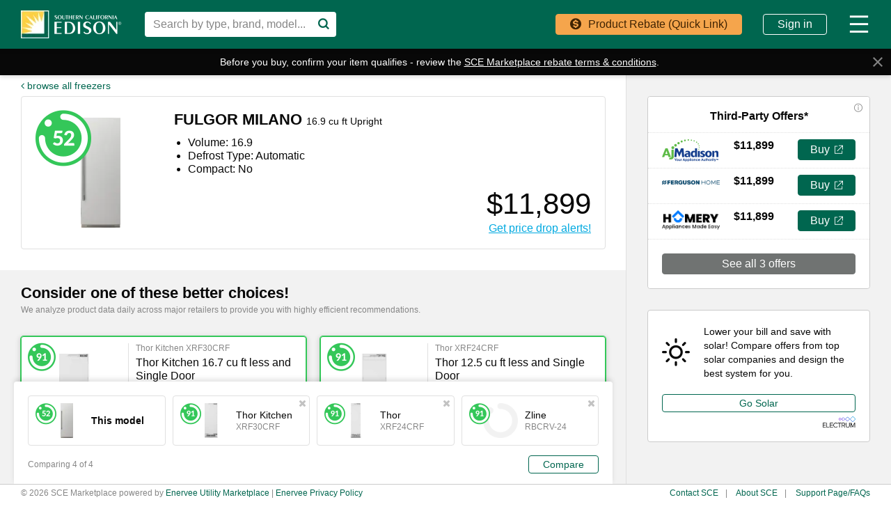

--- FILE ---
content_type: text/html; charset=utf-8
request_url: https://marketplace.sce.com/freezers/167385100-FULGORMILANO-F7SFC30S1R-enervee-score/
body_size: 291444
content:
<!DOCTYPE html>
<html lang="en">

<head>
    <meta http-equiv="X-UA-Compatible" content="IE=edge">
    <meta http-equiv="Content-Type" content="text/html; charset=UTF-8">
    <script nonce="3f99dbfb28e42d5602c2a581751a8fe79772e136b85578eb40b1ad51f3cadf2f" type="text/javascript">
        var baseNode = document.createElement('base');
        baseNode.setAttribute('href', window.location.protocol + '//' + window.location.host + '/');
        document.head.insertBefore(baseNode, document.head.firstChild);
    </script>

    <title>Southern California Edison</title>

    <!-- Google Tag Manager -->
    <script nonce="3f99dbfb28e42d5602c2a581751a8fe79772e136b85578eb40b1ad51f3cadf2f" async
        src="https://www.googletagmanager.com/gtag/js?id=G-53Z60MZK29"></script>
    <script nonce="3f99dbfb28e42d5602c2a581751a8fe79772e136b85578eb40b1ad51f3cadf2f">
        window.dataLayer = window.dataLayer || [];
        function gtag() { dataLayer.push(arguments); }
        gtag('js', new Date());
        gtag('config', "G-53Z60MZK29", { 'currency': 'USD' });
        gtag('config', "G-YLFDEZY7B4", { 'currency': 'USD' });
    </script>
    <meta name="viewport" content="width=device-width, initial-scale=1">
    <meta name="description" content="">
    <meta name="author" content="">
    <meta name="keywords" content="">
    <meta name="google-site-verification" content="QkDwO7iX_vHqxiFjvzjVNpnAMxCjYSuQwLF3GKIGQo4" />
    <meta name="robots" content="noodp,noydir">
    <meta name="facebook-domain-verification" content="" />
    
    <!-- bing validation -->
    <meta name="msvalidate.01" content="1658E40C802B3452C81E2FD722B6BDC7" />
    <!-- Stripe.js -->

    <!-- open graph -->
    <meta property="og:type" content="" />
    <meta property="og:title" content="" />
    <meta property="og:description" content="" />
    <meta property="og:image" content="" />
    <meta property="og:image:width" content="275">
    <meta property="og:image:height" content="275">

    <!-- promises polyfill -->
    <script nonce="3f99dbfb28e42d5602c2a581751a8fe79772e136b85578eb40b1ad51f3cadf2f"
        src="https://cdn.jsdelivr.net/npm/es6-promise@4/dist/es6-promise.auto.min.js"
        integrity="sha384-BMHKx0/VGjlRtXzV+XV8JpOMXGGlnbJHQkaiKK18nfJtdCholC2z69xw1ynAteJh"
        crossorigin="anonymous"></script>

    <!-- site icon set -->
    <script nonce="3f99dbfb28e42d5602c2a581751a8fe79772e136b85578eb40b1ad51f3cadf2f" src="https://use.fortawesome.com/2147d067.js"></script>

    <!-- category icon set -->
    <script nonce="3f99dbfb28e42d5602c2a581751a8fe79772e136b85578eb40b1ad51f3cadf2f" src="https://use.fortawesome.com/9b0a2261.js"></script>

    <!-- site fonts -->
    

    <!-- minified vendor CSS -->
    <link rel="stylesheet" href="https://webapp.prod.cdn.enervee.com/v3-38-7/css/vendor.min.18a53d76eabe2b29d835.min.css"
        integrity="sha384-jUynn61sXcb0ziEPeQJQzc5HNGdxd0+BkzZXeBpQ9eoqnA2JvxE0U0vsvD0OQncm"
        crossorigin="anonymous"
        >

    <!-- default styles -->
    <link rel="stylesheet" href="https://webapp.prod.cdn.enervee.com/v3-38-7/css/mp2-sce-stylesheet.f79e1e658e0dd09c3ec0.min.css"
        integrity="sha384-2oiPx1a4wGX/klq1+PwFDHZSEqgJHLrsRHlvl44QxFnsbO+4vW6v2lmB/ftBe7fO"
        crossorigin="anonymous"
        >

    <!-- :root variables from site-settings -->
    <style nonce="3f99dbfb28e42d5602c2a581751a8fe79772e136b85578eb40b1ad51f3cadf2f">
        :root {
            /* accent colors */
            --accent-color: #00664F;
            --accent-hover: #009977;
            --accent-button-text: white;
    
            /* rebate colors */
            --rebate-color: #f5a54c;
            --rebate-hover: #f8bd7c;
            --rebate-button-text: #3f2303;
    
            /* favorite colors */
            --favorite-color: #00A9E0;
            --favorite-hover: #005c7a;
            --favorite-button-text: white;
    
            /* button colors (default) */
            --default-button-color: #707372;
            --default-button-text: white;
            --default-button-hover: #3e3f3f;
            --default-button-hover-text: white;
            --default-button-outlined-color: #707372;
            --default-button-outlined-text: white;
    
            /* button colors (colored) */
            --colored-button-color: #00664F;
            --colored-button-text: white;
            --colored-button-hover: #009977;
            --colored-button-hover-text: white;
            --colored-button-outlined-color: #00664F;
            --colored-button-outlined-text: white;
    
                /* colored "buy" buttons */
                --buy-button-color: #00664F;
                --buy-button-text: white;
                --buy-button-hover: #009977;
                --buy-button-hover-text: white;
                --buy-button-outlined-color: #00664F;
                --buy-button-outlined-text: white;
    
                /* colored "submit" buttons */
                --submit-button-color: #00664F;
                --submit-button-text: white;
                --submit-button-hover: #009977;
                --submit-button-hover-text: white;
                --submit-button-outlined-color: #00664F;
                --submit-button-outlined-text: white;
    
                /* colored "review" buttons */
                --review-button-color: #00664F;
                --review-button-text: white;
                --review-button-hover: #009977;
                --review-button-hover-text: white;
                --review-button-outlined-color: #00664F;
                --review-button-outlined-text: white;
    
    
            /* font family */
            --font-family: helvetica, arial, sans-serif;
    
    
    
    
            --score-is-ideal-color: #34C759;
    
            --average-price-color: #7FDE97;
    
            --average-rating-color: #34C759;
        
            --one-finance-logo-height: 65px;
            --one-finance-logo-width: 99px;
        }
    </style>
    <!-- favicons -->
    <link rel='apple-touch-icon' sizes='180x180' href='https://images.enervee.com/image/upload/icons/favicons/sce/apple-touch-icon.png'><link rel='icon' type='image/png' sizes='32x32' href='https://images.enervee.com/image/upload/icons/favicons/sce/favicon-32x32.png'><link rel='icon' type='image/png' sizes='16x16' href='https://images.enervee.com/image/upload/icons/favicons/sce/favicon-16x16.png'><link rel='manifest' href='https://images.enervee.com/image/upload/icons/favicons/sce/manifest.json'><link rel='mask-icon' href='https://images.enervee.com/image/upload/icons/favicons/sce/safari-pinned-tab.svg' color='#5aa032'><link rel='shortcut icon' href='https://images.enervee.com/image/upload/icons/favicons/sce/favicon.ico'><meta name='msapplication-config' content='https://images.enervee.com/image/upload/icons/favicons/sce/browserconfig.xml'><meta name='theme-color' content='#5aa032'>


    <!-- HTML5 Shim and Respond.js IE8 support of HTML5 elements and media queries -->
    <!-- WARNING: Respond.js doesn't work if you view the page via file:// -->
    <!--[if lt IE 9]>
            <script src="https://oss.maxcdn.com/libs/html5shiv/3.7.0/html5shiv.js"></script>
            <script src="https://oss.maxcdn.com/libs/respond.js/1.4.2/respond.min.js"></script>
        <![endif]-->

    <script nonce="3f99dbfb28e42d5602c2a581751a8fe79772e136b85578eb40b1ad51f3cadf2f" src="https://webapp.prod.cdn.enervee.com/v3-38-7/libs.f48cfcda07d566c0d3b4.min.js"
        integrity="sha384-Je50LSdVVNQPCaj7E9nvnFkEhqhodrR+6m8MGFwP+yaucGpLDzfdxjQ+RIJRv5hm"
        crossorigin="anonymous"
        >
    </script>


    <script nonce="3f99dbfb28e42d5602c2a581751a8fe79772e136b85578eb40b1ad51f3cadf2f">
        // Configure sentryOnLoad before adding the Loader Script
        window.sentryOnLoad = function () {
            // Check if env contains "uat" or "dev" (case-insensitive) for enhanced monitoring
            const isUatOrDev = 'prod'.toLowerCase().includes('uat') || 'prod'.toLowerCase().includes('dev');
            
            let sentryConfig = {
                environment: 'prod',
                integrations: [],
                // Performance Monitoring
                tracesSampleRate: isUatOrDev ? 0.1 : 0.01, // 10% in UAT/dev, 1% in production
            };

            // Add BrowserTracing if available
            if (Sentry.BrowserTracing) {
                sentryConfig.integrations.push(new Sentry.BrowserTracing());
            }

            // Configure Session Replay if available
            if (Sentry.Replay) {

                // Determine the Replay configuration. We have a default that can be overridden by a setting.
                const defaultReplayConfig = {
                        maskAllInputs: true,
                        maskAllText: false,
                        blockAllMedia: false,
                    };
                const replayConfigFromSettings = {"blockAllMedia":false,"mask":[".payment-shipping-address",".shipping-address"],"maskAllInputs":true,"maskAllText":false};
                const replayConfig = replayConfigFromSettings || defaultReplayConfig;

                // Determine the sample rates for session Replay
                const sessionSampleRateFromSettings = undefined;
                const errorSampleRateFromSettings = undefined;
                
                sentryConfig.integrations.push(
                    new Sentry.Replay(replayConfig)
                );
                sentryConfig.replaysSessionSampleRate = sessionSampleRateFromSettings ?? 0.0; // 0% of sessions by default
                sentryConfig.replaysOnErrorSampleRate = errorSampleRateFromSettings ?? 1.0; // 100% of sessions with errors by default
            }

            Sentry.init(sentryConfig);
        };
    </script>

    <script nonce="3f99dbfb28e42d5602c2a581751a8fe79772e136b85578eb40b1ad51f3cadf2f" src="https://sentry.enervee.com/js-sdk-loader/5987e55e5508429db45e50d89d22ea33.min.js"
        crossorigin="anonymous">
    </script>




    <script nonce="3f99dbfb28e42d5602c2a581751a8fe79772e136b85578eb40b1ad51f3cadf2f" type="text/javascript">
        try {
            sas.setup({ domain: '//www5.smartadserver.com', async: true, renderMode: 1 });
        } catch (e) { }
    </script>


    <script nonce="3f99dbfb28e42d5602c2a581751a8fe79772e136b85578eb40b1ad51f3cadf2f" type="text/javascript" id="hs-script-loader" async defer
        src="https://js.hs-scripts.com/8054381.js"></script>


</head>

<body>

    <div id="wrapper" ng-app="enervee">

        <!-- Autocomplete -->
        <autocomplete></autocomplete>

        <!-- START global modals -->
        <body-type-list></body-type-list>
        <signup-modal></signup-modal>
        <utility-change-confirm-modal></utility-change-confirm-modal>
        <login-modal></login-modal>
        <forgot-password-modal></forgot-password-modal>
        <change-password-modal></change-password-modal>
        <reset-link-modal></reset-link-modal>
        <delete-account-modal></delete-account-modal>
        <more-info-modal></more-info-modal>
        <welcome-modal></welcome-modal>
        <rebates-modal></rebates-modal>
        <project-bid-confirmation></project-bid-confirmation>
        <multi-retailer-warning-modal></multi-retailer-warning-modal>
        <select-fulfillment-partner-modal></select-fulfillment-partner-modal>
        <price-transparency-modal></price-transparency-modal>
        <empower-one-item-warning-modal></empower-one-item-warning-modal>
        <empower-no-bypass-modal></empower-no-bypass-modal>
        <water-heater-warehouse-coverage-modal></water-heater-warehouse-coverage-modal>

        <!-- RRAPI Form -->
        <rebate-application-form></rebate-application-form>

        <cart></cart>
        <!-- END global modals -->

        <!-- START global lead gens -->



        <!-- END global lead gens -->

        <div class="alert-message alert-bar alert-inline">
            <!-- START user cookies consent notification -->
            <user-consent-alert data-alert-type='cookies' data-alert-size='small'>
            </user-consent-alert>
            <!-- END user cookies consent notification -->
        </div>

        <div class="alert-message alert-bottom">
            <!-- START user data tracking consent notification -->
            <user-consent-alert data-alert-type='user_data_collection' data-alert-size='large'>
            </user-consent-alert>
            <!-- END user data tracking consent notification -->
        </div>

        <!-- SEO Meta Data -->
        

        <enervee-header></enervee-header>

        <!-- START browser warning -->
        <div class="browser-block" id="ie-blocked-warning" data-eid="ie-blocked-warning">
            <div class="browser-block-container" data-hint="browser_not_supported_full">
                <h1>Improve Your Experience</h1><p>You're using a web browser that we don't support. Try one of the supported options below.</p>
                <div class="browser-list">
                    <div class="browser-list-option">
                        <img src="https://images.enervee.com/image/upload/graphics/browser-chrome-logo.jpg" width="60"
                            alt="Google Chrome">
                        <a href="https://www.google.com/chrome">Google Chrome</a>
                    </div>
                    <div class="browser-list-option">
                        <img src="https://images.enervee.com/image/upload/graphics/browser-firefox-logo.jpg" width="60"
                            alt="Mozilla Firefox">
                        <a href="https://www.mozilla.org/firefox/browsers/">Mozilla Firefox</a>
                    </div>
                    <div class="browser-list-option">
                        <img src="https://images.enervee.com/image/upload/graphics/browser-edge-logo.jpg" width="60"
                            alt="Microsoft Edge">
                        <a href="https://www.microsoft.com/edge">Microsoft Edge</a>
                    </div>
                </div>
            </div>
        </div>
        <script nonce="3f99dbfb28e42d5602c2a581751a8fe79772e136b85578eb40b1ad51f3cadf2f">
            // Display browser blocked overlay if user is using an IE browser.
            // IE browsers are the only browser with `document.documentMode`
            if (window.document.documentMode) {
                document.getElementById("ie-blocked-warning").style.display = "block";
            }
        </script>
        <!-- END browser warning -->

        <div class="main-wrapper" ui-view>
            <style nonce="3f99dbfb28e42d5602c2a581751a8fe79772e136b85578eb40b1ad51f3cadf2f">
                @keyframes anim-rotation {
                    from {
                        transform: rotate(0deg);
                    }

                    to {
                        transform: rotate(360deg);
                    }
                }

                .site-spinner-container {
                    width: 40px;
                    height: 40px;
                    overflow: hidden;
                    position: absolute;
                    top: 0;
                    bottom: 0;
                    left: 0;
                    right: 0;
                    margin: auto;
                }

                svg.site-spinner {
                    width: 40px;
                    height: 40px;

                    animation-name: anim-rotation;
                    animation-duration: 1.3s;
                    animation-iteration-count: infinite;
                    animation-timing-function: linear;
                }

                svg.site-spinner path.inner {
                    fill: #E0E0E0;
                }
            </style>
            <div class="site-spinner-container">
                <svg class="site-spinner" xmlns="http://www.w3.org/2000/svg" width="240" height="240"
                    viewBox="0 0 240 240" version="1.1">
                    <path class="inner"
                        d="M202.835 89.368C198.193 76.923 190.826 65.821 181.469 56.778 165.239 41.098 143.025 31.598 118.68 32.013 110.565 32.153 104.094 38.847 104.234 46.962 104.374 55.077 111.063 61.543 119.178 61.409 135.413 61.134 150.228 67.46 161.044 77.914 171.861 88.372 178.69 102.959 178.965 119.189L178.968 119.189C178.979 119.856 178.979 120.526 178.967 121.198 178.833 129.313 185.299 136.002 193.414 136.142 201.529 136.282 208.223 129.811 208.363 121.696 208.557 110.324 206.587 99.417 202.835 89.368L202.835 89.368Z">
                    </path>
                </svg>
            </div>
        </div>

        <global-alerts></global-alerts>

        <enervee-footer></enervee-footer>
    </div>

    <!-- google maps -->
    <script nonce="3f99dbfb28e42d5602c2a581751a8fe79772e136b85578eb40b1ad51f3cadf2f"
        src="https://maps.googleapis.com/maps/api/js?key=AIzaSyA2fblUcWTO0mqB1FNBBGPpAbG4c793-lk&libraries=places"></script>

    <script nonce="3f99dbfb28e42d5602c2a581751a8fe79772e136b85578eb40b1ad51f3cadf2f" src="https://webapp.prod.cdn.enervee.com/v3-38-7/enervee.08d9bb14e80bc6f50330.min.js"
        integrity="sha384-qutxy0LAM2gwmfHQFsRYQbQJI565WQitEbSjYpCNfpjaKFOep9sJF5JXMtzVQm+Q"
        crossorigin="anonymous"
        ></script>

    <script nonce="3f99dbfb28e42d5602c2a581751a8fe79772e136b85578eb40b1ad51f3cadf2f">

        const marketplace_settings = {"site_footer_links":[{"url":"https://www.sce.com/wps/portal/home/customer-service/contact-us","title":"Contact SCE"},{"url":"https://www.sce.com/wps/portal/home/privacy","title":"SCE Privacy Policy"},{"url":"https://www.sce.com/wps/portal/home/about-us","title":"About SCE"},{"url":"https://marketplace.sce.com/support/","title":"Support Page/FAQs"}],"active_account_sections":["email","rebates","orders"],"ad_settings":"","benefits":[{"text":"Save even more with Southern California Edison rebates on select products and appliances.","image":"guides/generic-ap-rebates.png","title":"Find eligible rebates"},{"text":"Save your products and searches by creating an account on Marketplace.","image":"guides/generic-ap-price-drops.png","title":"Create an account"},{"text":"Get all the data you need to make the right choice. We find and update products from different retailers daily.","image":"guides/generic-ap-card.png","title":"Find energy saving products"},{"text":"Discover how energy efficient products and appliances are. The closer the Enervee Score is to 100, the more you’ll save.","image":"guides/generic-score.png","title":"Save money and the planet"}],"claim_form_address_types":["Installation"],"cms_base_url":"https://sce.cms.enervee.com/api/v2/","compact_logo":"logos/sce-mp-logo-compact.png","default_background_url":"//images.enervee.com/image/upload/q_auto:eco/stock/redondo-beach-street.jpg","default_electricity_rate":15,"default_es_cert_text":"This product is Energy Star certified","default_esme_cert_text":"This product certified as Energy Star Most Efficient","default_stylesheet":"mp2-sce-stylesheet.css","default_utility_lat":"34.046733","default_utility_lng":"-117.719817","default_utility_zip_code":90220,"details_page_configuration":{"clear_cost_informational_text_html":"","clear_cost_statement":"CLEARCOST shows you what this product may cost you to buy and run. CLEARCOST is worked out by combining the lowest available purchase price for the product that day from retailers shown on Efficient Product Finder Marketplace, with the energy costs of using the product over its typical lifetime, with the electricity rate specified, and the typical amount of usage.","online_offers_description_html":"<p>This website contains links to third-party external websites.  SCE does not endorse, or accept any liability for, the content of or products sold on any third-party websites.</p>","price_ranking_explanation_html":"","is_energy_cost_saving_statement_product_specific":true,"energy_cost_saving_informational_text_html":"","product_description_enabled":true,"has_price_drops_chart":true,"is_eco_view_enabled":true,"energy_score_statement_html":"<p>The Enervee Score<sup>&reg;</sup> shows you how efficient this product is compared to all the other products in the category. The closer the score is to 100, the more efficient the product.</p>","is_product_reviews_header_product_specific":true,"show_model_number_under_efficiency_section":true,"supplementary_cost":""},"efficiency_levels":[{"cms_key":"very_low","max":49,"default_text":"least efficient"},{"cms_key":"low","max":75,"default_text":"quite efficient"},{"cms_key":"medium","max":90,"default_text":"very efficient"},{"cms_key":"high","max":100,"default_text":"most efficient"}],"enabled_features":["expert_reviews","client_specific_mini_header","store_locator","rebate_submission","reamaze_support_page","sponsored_product_offers","segment_analytics","sponsored_content","google_ads","score_histogram","email_rebate_claim","insert_name_into_rebate","rebates","tango_rewards","buying_guides","compliance_disclosures","solar_promo","fast_track_with_rrapi","product_comparison","recommendations","new_filters_enabled","third_party_callouts"],"error_page_faq_link":"https://marketplace.sce.com/support/","favicons":"<link rel='apple-touch-icon' sizes='180x180' href='https://images.enervee.com/image/upload/icons/favicons/sce/apple-touch-icon.png'><link rel='icon' type='image/png' sizes='32x32' href='https://images.enervee.com/image/upload/icons/favicons/sce/favicon-32x32.png'><link rel='icon' type='image/png' sizes='16x16' href='https://images.enervee.com/image/upload/icons/favicons/sce/favicon-16x16.png'><link rel='manifest' href='https://images.enervee.com/image/upload/icons/favicons/sce/manifest.json'><link rel='mask-icon' href='https://images.enervee.com/image/upload/icons/favicons/sce/safari-pinned-tab.svg' color='#5aa032'><link rel='shortcut icon' href='https://images.enervee.com/image/upload/icons/favicons/sce/favicon.ico'><meta name='msapplication-config' content='https://images.enervee.com/image/upload/icons/favicons/sce/browserconfig.xml'><meta name='theme-color' content='#5aa032'>","first_visit_modals_to_display":[""],"full_logo":"logos/sce-mp-logo.png","index_category_list":["portable-power-stations","portable-generators","Safety & Preparedness","lawn-mowers","thermostats","electric-water-heaters"],"index_product_sections":[{"category_code":"pool-pumps","view_all_link_text":"View all most energy-efficient pool pumps","title":"Most Energy-Efficient Pool Pumps","ordering":"relevance","q":"pool-pumps","filters":{"pool-pumps":{}},"query":"","per_page":8,"sort_field":{"pool-pumps":"relevance"},"section_order":1,"document_types":["pool-pumps"]},{"category_code":"thermostats","view_all_link_text":"View all best reviewed thermostats","title":"Best Reviewed Thermostats","ordering":"-user_reviews","q":"thermostats","filters":{"thermostats":{}},"query":"","per_page":8,"sort_field":{"thermostats":"-user_reviews"},"section_order":2,"document_types":["thermostats"]},{"category_code":"electric-water-heaters","view_all_link_text":"View all most energy-efficient electric water heaters","title":"Most Energy-Efficient Electric Water Heaters","ordering":"relevance","q":"electric-water-heaters","filters":{"electric-water-heaters":{}},"query":"","per_page":8,"sort_field":{"electric-water-heaters":"relevance"},"section_order":3,"document_types":["electric-water-heaters"]}],"is_utility_site":true,"mobile_logo":"logos/sce-mp-logo-compact.png","reamaze_faq_config":{"brand":"12899","account":"scemarketplace"},"segment_write_key":"X5JJpwdMC4pCkrur7VhUnXmp7yKaCjqF","signup_agreement_html":"By proceeding, you are agreeing to the Efficient Product Finder <br>Marketplace <a href='https://enervee.com/legal/' target='_blank'> Terms and Conditions</a> and <a href='https://enervee.com/privacy/' target='_blank'>Privacy Policy</a>.","store_locator_default_zoom_radius":20,"stylesheet":"css/mp2-sce-stylesheet.css","title":"Southern California Edison","utility_include_list":[101070],"google_site_verification":"QkDwO7iX_vHqxiFjvzjVNpnAMxCjYSuQwLF3GKIGQo4","checkout_approved_redirect_url":"https://www.lightbulbs.com/cart/utility","fasttrack_modal_header_info":{"enervee_logo":"https://images.enervee.com/image/upload/h_120/logos/enervee-logo-badge.png","utility_logo":"https://images.enervee.com/image/upload/h_120/logos/sce-svg-logo.png"},"solar_bill_upload_settings":{"allowed_extensions":["jpg","jpeg","png","svg","csv","xls","xlsx","pdf"],"error_message":"Unsupported file uploaded"},"home_advisor_placements":{"body":false,"sidebar":false},"fasttrack_excluded_category_codes":["pool-pumps","lawn-mowers","thermostats","air-conditioners","electric-water-heaters","central-air-conditioners"],"min_variation_count_for_dropdown":3,"current_platform_info":{"icon":"mp-marketplace","display":"Marketplace"},"geoip_key":"Y3GmefbbXOjeA66","product_api_base_url":"https://marketplace.sce.com","angular_app_name":"enervee","known_bot_user_agents":["Mozilla/5.0 (X11; Linux x86_64) AppleWebKit/537.36 (KHTML, like Gecko) Chrome/72.0 Safari/537.36 Ghost Inspector","Mozilla/5.0 (X11; Linux x86_64) AppleWebKit/537.36 (KHTML, like Gecko) Chrome/74.0 Safari/537.36 Ghost Inspector","Mozilla/5.0 (X11; Linux x86_64) AppleWebKit/537.36 (KHTML, like Gecko) Chrome/73.0 Safari/537.36 Ghost Inspector","Mozilla/5.0 (X11; Linux x86_64) AppleWebKit/537.36 (KHTML, like Gecko) Chrome/70.0 Safari/537.36 Ghost Inspector","Mozilla/5.0 (Macintosh; Intel Mac OS X 10_10_1) AppleWebKit/600.2.5 (KHTML, like Gecko) Version/8.0.2 Safari/600.2.5 (Applebot/0.1; +http://www.apple.com/go/applebot)","Mozilla/5.0 (iPhone; CPU iPhone OS 8_1 like Mac OS X) AppleWebKit/600.1.4 (KHTML, like Gecko) Version/8.0 Mobile/12B411 Safari/600.1.4 (compatible; YandexMobileBot/3.0; +http://yandex.com/bots)","Mozilla/5.0 (Unknown; Linux x86_64) AppleWebKit/538.1 (KHTML, like Gecko) Safari/538.1 Daum/4.1","Mozilla/5.0 (iPhone; CPU iPhone OS 11_0 like Mac OS X) AppleWebKit/604.1.34 (KHTML, like Gecko) Version/11.0 Mobile/15A5341f Safari/604.1 (compatible; Centricbot/1.0; centricbot@centricdigital.com)","Mozilla/5.0 (X11; Linux x86_64) AppleWebKit/537.36 (KHTML, like Gecko) HeadlessChrome/71.0.3578.80 Safari/537.36 Prerender (+https://github.com/prerender/prerender)","Mozilla/5.0 (X11; Linux x86_64) AppleWebKit/537.36 (KHTML, like Gecko) HeadlessChrome/71.0.3578.98 Safari/537.36 Prerender (+https://github.com/prerender/prerender)","Mozilla/5.0 (X11; Linux x86_64) AppleWebKit/537.36 (KHTML, like Gecko) Chrome/80.0 Safari/537.36 Ghost Inspector","Mozilla/5.0 (X11; Linux x86_64) AppleWebKit/537.36 (KHTML, like Gecko) Ubuntu Chromium/61.0.3163.100 Chrome/61.0.3163.100 Safari/537.36 PingdomPageSpeed/1.0 (pingbot/2.0; +http://www.pingdom.com/)","Mozilla/5.0 (Linux; Android 7.0;) AppleWebKit/537.36 (KHTML, like Gecko) Mobile Safari/537.36 (compatible; PetalBot;+https://webmaster.petalsearch.com/site/petalbot)","Mozilla/5.0 (iPhone; CPU iPhone OS 16_6 like Mac OS X) AppleWebKit/605.1.15 (KHTML, like Gecko) Version/16.6 Mobile/15E148 Safari/604.1"],"canonical_url_domain":"https://marketplace.sce.com","checkout_ga_cookie_name":"_ga","sort_by_options":{"choices":{"relevance":{"asc_des_display_name":"","display_name":"Relevance"},"-energy_score":{"asc_des_display_name":"highest","display_name":"Energy Score"},"energy_score":{"asc_des_display_name":"lowest","display_name":"Energy Score"},"price":{"asc_des_display_name":"lowest","display_name":"Price"},"-price":{"asc_des_display_name":"highest","display_name":"Price"},"-user_reviews":{"asc_des_display_name":"highest","display_name":"User Reviews"},"clear_cost":{"asc_des_display_name":"lowest","display_name":"Clear Cost"},"-clear_cost":{"asc_des_display_name":"highest","display_name":"Clear Cost"}},"default":"relevance"},"google_api_key":"AIzaSyA2fblUcWTO0mqB1FNBBGPpAbG4c793-lk","language_code":"en_US","currency_symbol":"$","low_nox_default_zipcode":"90291","details_page_maps_image_url":"https://images.enervee.com/image/upload/c_scale,f_auto,q_auto:eco/v1559841102/maps/los_angeles_test.png","details_sidebar_order":["buy_rebate_tabs","add_to_cart","offers","recommendations","third_party_callouts","ad_1","ad_2","ad_3"],"fav_product_modal_delay":1000,"utility_other_states_popover_auto_show":true,"fort_awesome":"https://use.fortawesome.com/deaddee4.js","details_page_options_swiftype_fields":[{"display_name":"model_year_options","swiftype_field":"model-year","swiftype_group_field":"model_year_group_json"}],"redirects":{"on_rebate_submission":"index"},"browser_not_supported":"<strong>Your current browser gives sub-optimal performance on this site.</strong>\nPlease consider switching to a different browser or updating your current one.\nDiscover your options and more information at\n<a href=\"https://updatemybrowser.org/\" target=\"_blank\">https://updatemybrowser.org/</a>.","style_buy_button_color":true,"style_review_button_color":true,"style_submit_button_color":true,"style_colored_button_color":{"initial_button_color":"#00664F","initial_text_color":"white","hover_button_color":"#009977","hover_text_color":"white","outlined_button_color":"#00664F","outlined_text_color":"white"},"style_default_button_color":{"initial_button_color":"#707372","initial_text_color":"white","hover_button_color":"#3e3f3f","hover_text_color":"white","outlined_button_color":"#707372","outlined_text_color":"white"},"style_fonts":{"fonts":"helvetica, arial, sans-serif","code":""},"style_accent_color_set":{"initial_color":"#00664F","hover_color":"#009977","button_text":"white"},"style_rebate_color_set":{"initial_color":"#f5a54c","hover_color":"#f8bd7c","button_text":"#3f2303"},"site_id":30,"style_favorite_color_set":{"initial_color":"#00A9E0","hover_color":"#005c7a","button_text":"white"},"privacy_tools_iframe_src":{"submit":"https://privacy-tools.enervee.com/","verify":"https://privacy-tools.enervee.com/verify/","download":"https://privacy-tools.enervee.com/download/"},"enabled_project_types":[{"email_notification":"solar_email_notification_status","required_fields":["project_id","project_password"],"type":"solar"},{"required_fields":["project_id","project_password"],"type":"battery"},{"required_fields":["project_id","project_password"],"type":"heatPumps"}],"third_party_integrations":[{"code":"elec_slr","link":"https://solarmarketplace.sce.com/"}],"style_font_set":{"base":"helvetica, arial, sans-serif","heading":"","headline":false,"modal":false,"h1":false,"h2":false,"h3":false,"code":""},"cookies_alert_enabled":true,"category_landing_pages_info_v2":{"electronics":{"children":[{"code":"televisions","filter":"vertical-resolution=4k-(2160p)","image":"https://images.enervee.com/image/upload/v1573658558/products/us/img_2134846045.jpg","name":"-vertical-resolution-4k","section":1},{"code":"televisions","filter":"min-screen-size=55","image":"https://images.enervee.com/image/upload/v1484175540/products/us/132862934_yteDywKd_enervee_large_500x500_gq57lq.jpg","name":"-min-screen-size-55","section":1},{"code":"televisions","filter":"max-screen-size=55","image":"https://images.enervee.com/image/upload/v1588837578/products/us/img_442282299.jpg","name":"-max-screen-size-55","section":1},{"code":"monitors","filter":"max-screen-size=22","image":"https://images.enervee.com/image/upload/v1492544941/products/us/133033944_P3tLDCYK_enervee_large_2400x1800_doc5yc.jpg","name":"-max-screen-size-22","section":2},{"code":"monitors","filter":"min-screen-size=22","image":"https://images.enervee.com/image/upload/v1492546385/products/us/134307447_JCYAN77E_enervee_large_500x389_g7zlmv.jpg","name":"-min-screen-size-22","section":2}],"image":"https://images.enervee.com/image/upload/q_auto,w_2000,b_black,o_50/landing/parent%20categories/electronics.jpg"},"home-and-office":{"children":[{"code":"air-purifiers","filter":"max-recommended-room-size=700","image":"https://images.enervee.com/image/upload/v1478301225/products/139661432_XAyNd6on_enervee_large_180x500_tqbrzb.jpg","name":"-max-size-700","section":1},{"code":"air-purifiers","filter":"min-recommended-room-size=700","image":"https://images.enervee.com/image/upload/v1492603752/products/us/127793618_CyL6CD3u_enervee_large_118x160_fnqrbz.jpg","name":"-min-size-700","section":1},{"code":"ev-chargers","filter":"min-amperage=33","image":"https://images.enervee.com/image/upload/v1505406085/products/us/img_2614267169.jpg","name":"-min-amperage-33","section":2},{"code":"ev-chargers","filter":"max-amperage=32","image":"https://images.enervee.com/image/upload/v1499889150/products/us/img_2061244188.jpg","name":"-max-amperage-32","section":2},{"code":"lightbulbs","filter":"min-color-temperature=4100","image":"https://images.enervee.com/image/upload/v1593123908/products/us/img_3624576467.jpg","name":"-min-color-temperature-4100","section":3},{"code":"lightbulbs","filter":"max-color-temperature=4100","image":"https://images.enervee.com/image/upload/v1549717707/products/us/img_1457098208.jpg","name":"-max-color-temperature-4100","section":3},{"code":"connected-home","filter":"product-type=smart-plug","image":"https://images.enervee.com/image/upload/v1499889946/products/us/img_1596637350.jpg","name":"-smart-plug","section":4},{"code":"connected-home","filter":"product-type=smart-switch","image":"https://images.enervee.com/image/upload/v1520343822/products/us/img_1612162442.jpg","name":"-smart-switch","section":4},{"code":"power-strips","filter":"min-joule-rating=180","image":"https://images.enervee.com/image/upload/v1658558353/products/us/img_1443451304.jpg","name":"-min-joule-rating-180","section":5},{"code":"power-strips","filter":"max-joule-rating=4380","image":"https://images.enervee.com/image/upload/v1654756432/products/us/img_3872357469.jpg","name":"-max-joule-rating-4380","section":5}],"image":"https://images.enervee.com/image/upload/q_auto,w_2000,b_black,o_50/landing/parent%20categories/office2.jpg"},"heating,-cooling,-and-water-heating":{"children":[{"code":"air-conditioners","filter":"type=window","image":"https://images.enervee.com/image/upload/v1571136511/products/us/img_2559308523.jpg","name":"-type-window","section":1},{"code":"air-conditioners-ca","filter":"type=window","image":"https://images.enervee.com/image/upload/v1571136511/products/us/img_2559308523.jpg","name":"-type-window","section":1},{"code":"air-conditioners","filter":"type=portable","image":"https://images.enervee.com/image/upload/v1578383546/products/us/img_1616236353.jpg","name":"-type-portable","section":1},{"code":"air-conditioners","filter":"type=split-system","image":"https://images.enervee.com/image/upload/v1523982613/products/us/img_1090631747.jpg","name":"-type-split-system","section":1},{"code":"air-conditioners","filter":"type=through-the-wall","image":"https://images.enervee.com/image/upload/v1548247865/products/us/img_67692497.jpg","name":"-type-through-the-wall","section":1},{"code":"air-conditioners-ca","filter":"type=through-the-wall","image":"https://images.enervee.com/image/upload/v1548247865/products/us/img_67692497.jpg","name":"-type-through-the-wall","section":1},{"code":"electric-water-heaters","image":"https://images.enervee.com/image/upload/v1530556358/products/us/img_2408091198.jpg","section":2},{"code":"gas-water-heaters","image":"https://images.enervee.com/image/upload/v1501513815/products/us/img_1259006744.jpg","section":2}],"image":"https://images.enervee.com/image/upload/v1589925289/landing/socalgas/socalgas.png"},"kitchen":{"children":[{"code":"dishwashers","filter":"dishwasher-type=built-in","image":"https://images.enervee.com/image/upload/v1482741707/products/test/spin_prod_930274912_rsnohx.jpg","name":"-built-in","section":1},{"code":"dishwashers","filter":"dishwasher-type=countertop","image":"https://images.enervee.com/image/upload/v1588923221/products/us/img_948314949.jpg","name":"-countertop","section":1},{"code":"refrigerators","filter":"type=french-door","image":"https://images.enervee.com/image/upload/v1515693795/products/us/img_3548293499.jpg","name":"-french-door","section":2},{"code":"refrigerators-ca","filter":"type=french-door","image":"https://images.enervee.com/image/upload/v1515693795/products/us/img_3548293499.jpg","name":"-french-door","section":2},{"code":"refrigerators","filter":"type=top-freezer","image":"https://images.enervee.com/image/upload/v1515686850/products/us/img_2179417672.jpg","name":"-top-freezer","section":2},{"code":"refrigerators-ca","filter":"type=top-freezer","image":"https://images.enervee.com/image/upload/v1515686850/products/us/img_2179417672.jpg","name":"-top-freezer","section":2},{"code":"refrigerators","filter":"type=bottom-freezer","image":"https://images.enervee.com/image/upload/v1558030720/products/us/img_1981449670.jpg","name":"-bottom-freezer","section":2},{"code":"refrigerators-ca","filter":"type=bottom-freezer","image":"https://images.enervee.com/image/upload/v1558030720/products/us/img_1981449670.jpg","name":"-bottom-freezer","section":2},{"code":"refrigerators","filter":"type=side-by-side","image":"https://images.enervee.com/image/upload/v1587150254/products/us/img_2076976087.png","name":"-side-by-side","section":2},{"code":"refrigerators-ca","filter":"type=side-by-side","image":"https://images.enervee.com/image/upload/v1587150254/products/us/img_2076976087.png","name":"-side-by-side","section":2},{"code":"freezers","filter":"freezer-type=chest-freezer","image":"https://images.enervee.com/image/upload/v1499434598/products/us/img_1965872801.jpg","name":"-chest","section":3},{"code":"freezers","filter":"freezer-type=upright","image":"https://images.enervee.com/image/upload/v1515680496/products/us/img_4252803739.jpg","name":"-upright","section":3}],"image":"https://images.enervee.com/image/upload/q_auto,w_2000,b_black,o_50/landing/parent%20categories/kitchen.jpg"},"laundry":{"children":[{"code":"washers","image":"https://images.enervee.com/image/upload/v1515591618/products/us/img_48610218.jpg"},{"code":"washers-ca","image":"https://images.enervee.com/image/upload/v1515591618/products/us/img_48610218.jpg"},{"code":"dryers","image":"https://images.enervee.com/image/upload/v1575431771/products/us/img_1763311366.jpg"},{"code":"gas-dryers","image":"https://images.enervee.com/image/upload/v1579074109/products/us/img_3110632709.jpg"}],"image":"https://images.enervee.com/image/upload/q_auto,w_2000,b_black,o_50/landing/parent%20categories/laundry.jpg"},"safety-and-preparedness":{"children":[{"code":"portable-power-stations","image":"https://images.enervee.com/image/upload/e_trim:6/c_limit,dpr_1.0,q_auto/f_auto/v1/products/us/img_466756541","section":1},{"code":"portable-generators","filter":"fuel-technology=dual-fuel","image":"https://images.enervee.com/image/upload/e_trim:6/c_limit,dpr_1.0,q_auto/f_auto/v1/products/us/img_2471826748","name":"-dual","section":2},{"code":"portable-generators","filter":"fuel-type=gasoline","image":"https://images.enervee.com/image/upload/e_trim:6/c_limit,dpr_1.0,q_auto/f_auto/v1/products/us/img_2308839299","name":"-gasoline","section":2},{"code":"whole-house-generators","image":"https://images.enervee.com/image/upload/e_trim:6/c_limit,dpr_1.0,q_auto/f_auto/v1/products/us/img_2240647068","section":3}],"image":"https://images.enervee.com/image/upload/q_auto,w_2000,b_black,o_50/safety-and-preparedness.jpg"},"lawn-and-garden":{"children":[{"code":"lawn-mowers","filter":"fuel-type=battery","image":"https://images.enervee.com/image/upload/v1581661481/products/us/img_2518027648.jpg","name":"-battery","section":1},{"code":"lawn-mowers","filter":"fuel-type=corded-electric","image":"https://images.enervee.com/image/upload/v1576220794/products/us/img_1289141067.jpg","name":"-corded-electric","section":1},{"code":"pool-pumps","filter":"motor-design=multi-speed","image":"https://images.enervee.com/image/upload/v1551466443/products/us/img_2754472421.jpg","name":"-multi-speed","section":2},{"code":"pool-pumps","filter":"motor-design=variable-speed","image":"https://images.enervee.com/image/upload/v1551532824/products/us/img_1357604377.jpg","name":"-variable-speed","section":2},{"code":"gas-pool-heaters","filter":"fuel-type=natural-gas","image":"https://images.enervee.com/image/upload/v1578440344/products/us/img_1632301779.jpg","name":"-natural-gas","section":3},{"code":"gas-pool-heaters","filter":"fuel-type=propane","image":"https://images.enervee.com/image/upload/v1579133726/products/us/img_4205018554.jpg","name":"-propane","section":3}],"image":"https://images.enervee.com/image/upload/q_auto,w_2000,b_black,o_50/landing/parent%20categories/lawn-and-garden-2.jpg"}},"product_landing_pages":{"thermostats":{"page_title":"Thermostat Rebates","page_description":"Claim your available rebate on a new effiecent thermstat.","page_preview_image":"https://i.ytimg.com/vi/yaqe1qesQ8c/maxresdefault.jpg","hero_title":"Save with a smart thermostat.","hero_description":"A smart thermostat can adjust itself based on grid demand and your home's temperature.","hero_background_image":"https://images.enervee.com/image/upload/w_800,q_auto:eco/stock/mp-kitchen.jpg","body_title":"A smart thermostat could save you up to 15% per year","body_description":"Heating and cooling accounts for approximately 50% of total energy use (annually) by Utility Co customers. These recommended smart thermstats can reduce your energy consumption and save you money.","body_image":"https://images.enervee.com/image/upload/v1589220513/landing/opower-pie-chart-placeholder.png","products":[{"product_id":139093284,"quantity":1,"category_code":"thermostats","category":"thermostats"},{"product_id":147920571,"category_code":"thermostats","category":"thermostats"},{"product_id":158318056,"category_code":"thermostats","category":"thermostats"},{"product_id":166950666,"category_code":"thermostats","category":"thermostats"}],"product_conditional_text":"after qualifying instant rebates","small_disclaimer_text":"Disclaimer or legal text at the bottom of the page.","_internal_cta_button_text":"Add to Cart","_internal_featured_prod_compare":"Need to check product dimensions or additional information?","_internal_comparision_cta_button_text":"View Detailed Comparison"}},"iterable_product_properties":["image_url","brand","model_number","enervee_score","quantity","msrp","price","rebate.amount","id"],"flatpage_context":{"utility_name":"SCE","privacy_email":"privacy@scemarketplace.reamaze.com","privacy_tools_url":"https://marketplace.sce.com/privacy-tools/"},"finance_texts":{"as_low_as":"as low as","footer_term":"*Financing offered through Eco Financing by Enervee for 60 months at 9.02% APR.","learn_more":"Learn More","month":"mo","or":"or","term_length":"for 60 months","terms":"Learn how to pay low monthly        installments for as low as 9.02% APR with <span>Eco Financing by Enervee<sup>&reg;</sup></span>","with":"with"},"best_buy_logo":{"alt":"Best Buy","src":"https://images.enervee.com/image/upload/logos/bestbuy.svg"},"best_buy_return_policy":{"src":"https://www.bestbuy.com/site/help-topics/return-exchange-policy/pcmcat260800050014.c?id=pcmcat260800050014","text":"See return policy."},"one_finance_logo":{"src":"https://images.enervee.com/image/upload/v1710531895/logos/Eco-Financing-Badge.png","alt":"Eco Financing","cloudinary_id":"logos/Enervee-Eco-Financing-Logo-Black.svg","height":"65px","width":"99px"},"one_finance_loan_rate":0.0999,"one_finance_loan_duration":60,"finance_info_text":"60 mo 9.99% APR","cart_deny_view":{"show_tax":true,"payment_options":[{"key":"credit_card"}],"max_financeable_message":"Sorry, loans can only be taken out for purchases less than $5,000.","max_financeable_learn_more_text":"Learn More","max_financeable_learn_more_link":"https://www.ecofinancing.com/faq","max_financeable_amount":"5000"},"cart_ineligible_view":{"show_tax":true,"payment_options":[{"key":"credit_card"}],"max_financeable_learn_more_text":"Learn More","max_financeable_learn_more_link":"https://www.ecofinancing.com/faq","max_financeable_amount":"5000"},"cart_approved_view":{"payment_options":[{"key":"credit_card"}],"show_tax":true,"min_financeable_percentage":1,"min_financeable_amount":200,"max_financeable_amount":5000,"max_financeable_message":"To get a loan, make sure all products in your cart are eligible for Eco Financing and the total is under $5,000.","max_financeable_learn_more_text":"Learn More","max_financeable_learn_more_link":"https://www.enervee.com/support"},"lightbulbs_logo":{"alt":"Lightbulbs.com","src":"https://images.enervee.com/image/upload/logos/lightbulbscom-logo"},"best_buy_external_order_link":{"label":"Best Buy Order ID:","link":"https://www.bestbuy.com/profile/ss/guestorderlookup","helper_text":"Use the guest order option to find your order status."},"deliverable_addons":["installation"],"commerce_fulfillment_retailers":{"Lightbulbs.com":{"display_name":"Lightbulbs","logo":{"alt":"Lightbulbs","src":"https://images.enervee.com/image/upload/logos/lightbulbscom-logo.png"},"return_policy":{"src":"https://www.lightbulbs.com/returns","label":"Return Policy","text":"See return policy."},"privacy_policy":{"src":"https://www.lightbulbs.com/privacy-policy","label":"Privacy Policy"},"external_order_link":{"label":"Order ID:"},"hide_shipping_availability":true},"Best Buy":{"display_name":"Best Buy","logo":{"alt":"Best Buy","src":"https://images.enervee.com/image/upload/logos/bestbuy.png"},"return_policy":{"src":"https://www.bestbuy.com/site/help-topics/return-exchange-policy/pcmcat260800050014.c?id=pcmcat260800050014","label":"Return Policy","text":"See return policy."},"privacy_policy":{"text":"See how your data is managed.","src":"https://www.bestbuy.com/site/help-topics/privacy-policy/pcmcat204400050062.c?id=pcmcat204400050062","label":"Privacy Policy"},"support":{"src":"https://www.bestbuy.com/profile/ss/guestorderlookup","label":"Support"},"external_order_link":{"helper_text":"Use the guest order option to find your order status.","label":"Best Buy Order ID:","link":"https://www.bestbuy.com/profile/ss/guestorderlookup"},"reschedule_url":"https://www.bestbuy.com/profile/ss/verification/user-input-verification?vt=a595e753-b4ef-11eb-9100-0e3068751907","hide_shipping_availability":false},"Water Heater Warehouse":{"display_name":"Water Heater Warehouse","logo":{"alt":"Water Heater Warehouse","src":"https://images.enervee.com/image/upload/lppq2rl3fvk7jc37j1wc.png"},"return_policy":{"src":"https://thewaterheaterwarehouse.com/faqs","label":"FAQs","text":"See FAQs."},"privacy_policy":{"src":"https://thewaterheaterwarehouse.com/privacy-policy","label":"Privacy Policy"},"support":{"src":"https://marketplace.socalgas.com/support/","label":"Support"},"external_order_link":{"label":"Order ID:"},"hide_shipping_availability":true,"has_available_for_manual_scheduling":true},"preferred_partners":["lightbulbs.com","Best Buy","Water Heater Warehouse"],"sort_by":"price"},"retailer_partner_info":{"best_buy":{"retail_partner_name":"Best Buy","retail_partner_support_url":"https://www.bestbuy.com/profile/ss/guestorderlookup"}},"ipstack_access_key":"887c5d63cf30467a92694f46a1788dd4","payment_finance_config":{"onefinance":{"sandbox":{},"mode":"live","loan_type":"NA_UNS"},"mock_finance":{"url":"https://enervee-static-checkout-dev.s3.us-west-2.amazonaws.com/payment-test-pages/redirect.html"},"enabled":["onefinance"]},"finance_eligibility_parameters":{"max_financeable_amount":5000,"min_financeable_percentage":1},"finance_partner_info":{"one":{"finance_partner_name":"One","finance_partner_loan_url":"https://www.onefinance.com/","finance_partner_tos_url":"https://www.onefinance.com/policies-and-privacy/","finance_partner_support_url":"https://help.onefinance.com/hc/en-us"}},"lightbulbs_return_policy":{"src":"https://www.lightbulbs.com/returns","text":"See return policy."},"lightbulbs_external_order_link":{"label":"Order ID:"},"payment_option_icons":["mp-cc-amex","mp-cc-discover","mp-cc-mastercard","mp-cc-visa"],"social_media_sharing":{"share_page_slug":"share-product"},"google_ads_settings":{"desktop":{"DSK-CAT-AF-S1":{"adUnitPath":"/190295306/DSK-CAT-AF-S1","sizeMapping":[{"minWidth":990,"sizes":[[300,600],[300,250]]},{"minWidth":1,"sizes":[[1,1]]}]},"DSK-CAT-AF-T1":{"adUnitPath":"/190295306/DSK-CAT-AF-T1","sizeMapping":[{"minWidth":990,"sizes":[[300,50],[728,50],[970,200]]},{"minWidth":1,"sizes":[[1,1]]}]},"DSK-CAT-BF-C1":{"adUnitPath":"/190295306/DSK-CAT-BF-C1","sizeMapping":[{"minWidth":990,"sizes":[[728,90]]},{"minWidth":1,"sizes":[[1,1]]}]},"DSK-CAT-BF-C2":{"adUnitPath":"/190295306/DSK-CAT-BF-C2","sizeMapping":[{"minWidth":990,"sizes":[[728,90]]},{"minWidth":1,"sizes":[[1,1]]}]},"DSK-CAT-BF-C3":{"adUnitPath":"/190295306/DSK-CAT-BF-C3","sizeMapping":[{"minWidth":990,"sizes":[[728,90]]},{"minWidth":1,"sizes":[[1,1]]}]},"DSK-CAT-BF-C4":{"adUnitPath":"/190295306/DSK-CAT-BF-C4","sizeMapping":[{"minWidth":990,"sizes":[[728,90]]},{"minWidth":1,"sizes":[[1,1]]}]},"DSK-CAT-BF-C5":{"adUnitPath":"/190295306/DSK-CAT-BF-C5","sizeMapping":[{"minWidth":990,"sizes":[[728,90]]},{"minWidth":1,"sizes":[[1,1]]}]},"DSK-CAT-BF-S1":{"adUnitPath":"/190295306/DSK-CAT-BF-S1","sizeMapping":[{"minWidth":990,"sizes":[[160,600]]},{"minWidth":1,"sizes":[[1,1]]}]},"DSK-CAT-BF-S2":{"adUnitPath":"/190295306/DSK-CAT-BF-S2","sizeMapping":[{"minWidth":990,"sizes":[[300,250]]},{"minWidth":1,"sizes":[[1,1]]}]},"DSK-CAT-BF-S3":{"adUnitPath":"/190295306/DSK-CAT-BF-S3","sizeMapping":[{"minWidth":990,"sizes":[[300,250]]},{"minWidth":1,"sizes":[[1,1]]}]},"DSK-HP-AF-AD2":{"adUnitPath":"/190295306/DSK-HP-AF-AD2","sizeMapping":[{"minWidth":990,"sizes":[[728,90],[728,50]]},{"minWidth":750,"sizes":[[728,90],[728,50],[468,90]]},{"minWidth":1,"sizes":[[1,1]]}]},"DSK-LP-AF-C1":{"adUnitPath":"/190295306/DSK-LP-AF-C1","sizeMapping":[{"minWidth":990,"sizes":[[728,90],[728,50],[300,250]]},{"minWidth":1,"sizes":[[1,1]]}]},"DSK-LP-BF-C2":{"adUnitPath":"/190295306/DSK-LP-BF-C2","sizeMapping":[{"minWidth":990,"sizes":[[728,90],[728,50],[300,250]]},{"minWidth":1,"sizes":[[1,1]]}]},"DSK-PROD-AF-S1":{"adUnitPath":"/190295306/DSK-PROD-AF-S1","sizeMapping":[{"minWidth":990,"sizes":[[300,600],[300,250]]},{"minWidth":1,"sizes":[[1,1]]}]},"DSK-PROD-AF-S2":{"adUnitPath":"/190295306/DSK-PROD-AF-S2","sizeMapping":[{"minWidth":990,"sizes":[[300,600],[300,250]]},{"minWidth":1,"sizes":[[1,1]]}]},"DSK-PROD-BF-C2":{"adUnitPath":"/190295306/DSK-PROD-BF-C2","sizeMapping":[{"minWidth":990,"sizes":[[728,90]]},{"minWidth":1,"sizes":[[1,1]]}]},"DSK-PROD-BF-S4":{"adUnitPath":"/190295306/DSK-PROD-BF-S4","sizeMapping":[{"minWidth":990,"sizes":[[300,600],[300,250]]},{"minWidth":1,"sizes":[[1,1]]}]},"DSK-PROD-OS-C1":{"adUnitPath":"/190295306/DSK-PROD-OS-C1","sizeMapping":[{"minWidth":990,"sizes":[[728,90]]},{"minWidth":1,"sizes":[[1,1]]}]}},"mobile":{"MOB-CAT-BF-C1":{"adUnitPath":"/190295306/MOB-CAT-BF-C1","sizeMapping":[{"minWidth":750,"sizes":[[300,100],[300,50],[300,250],[234,60]]},{"minWidth":490,"sizes":[[468,60],[300,250],[300,100],[320,100],[320,50],[300,50],[234,60]]},{"minWidth":320,"sizes":[[300,250],[300,100],[320,100],[320,50],[300,50],[234,60]]}]},"MOB-CAT-BF-C2":{"adUnitPath":"/190295306/MOB-CAT-BF-C2","sizeMapping":[{"minWidth":750,"sizes":[[300,100],[300,50],[300,250],[234,60]]},{"minWidth":490,"sizes":[[468,60],[300,250],[300,100],[320,100],[320,50],[300,50],[234,60]]},{"minWidth":320,"sizes":[[300,250],[300,100],[320,100],[320,50],[300,50],[234,60]]}]},"MOB-CAT-BF-C3":{"adUnitPath":"/190295306/MOB-CAT-BF-C3","sizeMapping":[{"minWidth":750,"sizes":[[300,100],[300,50],[300,250],[234,60]]},{"minWidth":490,"sizes":[[468,60],[300,250],[300,100],[320,100],[320,50],[300,50],[234,60]]},{"minWidth":320,"sizes":[[300,250],[300,100],[320,100],[320,50],[300,50],[234,60]]}]},"MOB-CAT-BF-C4":{"adUnitPath":"/190295306/MOB-CAT-BF-C4","sizeMapping":[{"minWidth":750,"sizes":[[300,100],[300,50],[300,250],[234,60]]},{"minWidth":490,"sizes":[[468,60],[300,250],[300,100],[320,100],[320,50],[300,50],[234,60]]},{"minWidth":320,"sizes":[[300,250],[300,100],[320,100],[320,50],[300,50],[234,60]]}]},"MOB-CAT-BF-C5":{"adUnitPath":"/190295306/MOB-CAT-BF-C5","sizeMapping":[{"minWidth":750,"sizes":[[300,100],[300,50],[300,250],[234,60]]},{"minWidth":490,"sizes":[[468,60],[300,250],[300,100],[320,100],[320,50],[300,50],[234,60]]},{"minWidth":320,"sizes":[[300,250],[300,100],[320,100],[320,50],[300,50],[234,60]]}]},"MOB-HP-BF-AD2":{"adUnitPath":"/190295306/MOB-HP-BF-AD2","sizeMapping":[{"minWidth":750,"sizes":[[300,100],[300,50],[300,250],[234,60]]},{"minWidth":490,"sizes":[[468,60],[300,250],[300,100],[320,100],[320,50],[300,50],[234,60]]},{"minWidth":320,"sizes":[[300,250],[300,100],[320,100],[320,50],[300,50],[234,60]]}]},"MOB-LP-AF-C1":{"adUnitPath":"/190295306/MOB-LP-AF-C1","sizeMapping":[{"minWidth":320,"sizes":[[300,250],[300,100],[320,100],[320,50],[300,50]]}]},"MOB-LP-BF-C2":{"adUnitPath":"/190295306/MOB-LP-BF-C2","sizeMapping":[{"minWidth":320,"sizes":[[300,250],[300,100],[320,100],[320,50],[300,50]]}]},"MOB-PROD-BF-C1":{"adUnitPath":"/190295306/MOB-PROD-BF-C1","sizeMapping":[{"minWidth":750,"sizes":[[300,100],[300,50],[300,250],[320,100],[234,60]]},{"minWidth":490,"sizes":[[468,60],[300,250],[300,100],[320,100],[320,50],[300,50],[234,60]]},{"minWidth":320,"sizes":[[300,250],[300,100],[320,100],[320,50],[300,50],[234,60]]}]},"MOB-PROD-BF-C2":{"adUnitPath":"/190295306/MOB-PROD-BF-C2","sizeMapping":[{"minWidth":750,"sizes":[[300,100],[300,50],[300,250],[234,60]]},{"minWidth":490,"sizes":[[468,60],[300,250],[300,100],[320,100],[320,50],[300,50],[234,60]]},{"minWidth":320,"sizes":[[300,250],[300,100],[320,100],[320,50],[300,50],[234,60]]}]},"MOB-PROD-BF-C3":{"adUnitPath":"/190295306/MOB-PROD-BF-C3","sizeMapping":[{"minWidth":750,"sizes":[[300,100],[300,50],[300,250],[234,60]]},{"minWidth":490,"sizes":[[468,60],[300,250],[300,100],[320,100],[320,50],[300,50],[234,60]]},{"minWidth":320,"sizes":[[300,250],[300,100],[320,100],[320,50],[300,50],[234,60]]}]},"MOB-PROD-BF-C4":{"adUnitPath":"/190295306/MOB-PROD-BF-C4","sizeMapping":[{"minWidth":750,"sizes":[[300,100],[300,50],[300,250],[234,60]]},{"minWidth":490,"sizes":[[468,60],[300,250],[300,100],[320,100],[320,50],[300,50],[234,60]]},{"minWidth":320,"sizes":[[300,250],[300,100],[320,100],[320,50],[300,50],[234,60]]}]}}},"card_security_code_helper":{"alt":"The CVC number (also known as a verification code or security code) is a 3 digit number on the back of your card or a 4 digit number on the front of you card.","cloudinary_id":"graphics/card-security-code.jpg"},"card_acceptance_mark":{"cloudinary_id":"graphics/card-acceptance-mark.jpeg","alt":"We accept Visa, Mastercard, American Express, and Discover."},"html_to_pdf_config":{"canvas_config":{"ignored":{"css_classes":["btn"],"elements":["BUTTON","A"]},"overwrites":{}},"pdf_config":{"letter_size":{"height":792,"width":612},"margins":{"horizontal":10,"vertical":10},"image_format":"jpeg","info":{},"overwrites":{},"overflow_buffer_size":100,"content_style":{"alignment":"center"}}},"index_benefit_boxes":[{"image_url":"https://images.enervee.com/image/upload/graphics/benefit-box-enervee-score.svg","title":"The Enervee Score","description":"This score compares the product's energy efficiency to other available products."},{"image_url":"https://images.enervee.com/image/upload/graphics/benefit-box-review-rating.svg","title":"All reviews in one place","description":"One rating that combines reviews from leading retailers and trusted experts."},{"image_url":"https://images.enervee.com/image/upload/graphics/benefit-box-deal-coins.svg","title":"Get the best deals","description":"Track and get notified of price drops and find rebates for your favorite products."}],"chase_hpf_parent_script_url":"https://www.chasepaymentechhostedpay.com/hpf/js/hpfParent.min.js","show_mocked_data":false,"browser_not_supported_full":"<h1>Improve Your Experience</h1><p>You're using a web browser that we don't support. Try one of the supported options below.</p>","sale_discount_retailer_list":["Best Buy"],"finance_modal_details":[{"icon":"mp mp-credit-card","title":"Ding-Free","body":"Applying does not affect your credit score."},{"icon":"mp mp-time","title":"Quick and Easy","body":"Secure a fixed low rate loan in as little as 2 minutes."}],"finance_modal_image":{"cloudinary_id":"graphics/external-site-one-preview","width":"142","alt_text":"One preview"},"default_shipping_for_partner":["Lightbulbs.com","Water Heater Warehouse"],"borrower_portal_url":"https://my.ecofinancing.com","addon_types":{"installation":"installation","haulaway":"haulaway"},"skeps_script_url":"https://skeps.pub.prod.kube.enervee.com/application/plugins/sdk/v2/scripts/skeps.js","cart_payment_options":["finance","credit_card"],"supported_order_confirm_error_codes":["no_delivery_times_available","sku_not_found","sku_id_not_displayable","firstnamecontainsspecialchar","invalid_zipcode","item_not_sellable","fulfillment_eligibility_out_of_stock"],"product_page_parameters":"email&userId&signupModal&region_id&","chase_data_collection_config":{"url":"https://ssl.kaptcha.com/collect/sdk","merchantId":"300797"},"csp_directives":{"upgrade-insecure-requests":true,"frame-ancestors":["'none'"],"base-uri":["'self'"],"form-action":["'self'"],"worker-src":["blob:"],"object-src":["'none'"],"script-src":["https://www.google.com","https://browser.sentry-cdn.com","https://connect.facebook.net","https://cdn.jsdelivr.net","https://use.fortawesome.com","https://maps.googleapis.com","https://fast.wistia.com","https://cdn.segment.com","https://www.cognitoforms.com","https://static.cognitoforms.com","https://edge.fullstory.com","https://rs.fullstory.com","http://www.googletagmanager.com","https://cl.qualaroo.com","https://www.google-analytics.com","https://analytics.google.com","https://fast.wistia.net","https://api.pickmysolar.com","https://securepubads.g.doubleclick.net","https://assets.solar.com","https://injectable.solar.com","http://js-na1.hs-scripts.com","https://js.hs-analytics.net","https://js.hubspotfeedback.com","https://js.hubspot.com","https://js.hs-scripts.com","https://js.hsleadflows.net","https://js.hs-banner.com","https://js.usemessages.com","https://tst.kaptcha.com","https://ssl.kaptcha.com","https://js.stripe.com/v3/","https://www.chasepaymentechhostedpay-var.com","https://www.chasepaymentechhostedpay.com","https://skeps.pub.dev.kube.enervee.com","https://skeps.pub.prod.kube.enervee.com","http://cdn.conveythis.com","https://www.googletagmanager.com","https://js.hs-scripts.com","https://cdn.reamaze.com","https://push.reamaze.com","https://cdnjs.cloudflare.com","https://js.hsadspixel.net","https://snap.licdn.com","https://js.hsforms.net","https://widget.gleamjs.io","https://app.lendapi.com","https://dashboard.heatmap.com","https://webapp.prod.cdn.enervee.com","https://ads.nextdoor.com","https://www.redditstatic.com","'sha256-6wRdeNJzEHNIsDAMAdKbdVLWIqu8b6+Bs+xVNZqplQw='","'sha256-xTS34vZq5ipExblw08idfHFcdBGh0/NgvJrq1lHRmXM='","'sha256-xZPtE1oROqLpGfYTCs0TFFNG4p8QHxJLwvaVISkbx2I='","'sha256-teysEdlZ/dLFfe/UT0y38QezeO119fe3IDt22H55fZw='","'sha256-pipKyqdNCX81X9YXYuHp9/Ny7vgEpYyou/aNUhi1xwU='"],"style-src":["https://cdn.weglot.com","https://use.fortawesome.com","https://cl.qualaroo.com","https://cdn.reamaze.com","https://api.pickmysolar.com","https://maps.googleapis.com","https://assets.solar.com","http://cdn.conveythis.com","https://maxcdn.bootstrapcdn.com","https://unpkg.com","https://fonts.googleapis.com","https://use.fontawesome.com","https://cdnjs.cloudflare.com","https://webapp.dev.cdn.enervee.com","https://webapp.prod.cdn.enervee.com","https://skeps.pub.prod.kube.enervee.com"],"img-src":["https://cdn.weglot.com","https://images.enervee.com","http://cdn.conveythis.com","https://forms.hsforms.com","https://forms-na1.hsforms.com","https://cdn.reamaze.com","https://reamaze-prod.s3.amazonaws.com","https://www.google.com/pagead/1p-conversion","https://www.googletagmanager.com","https://googleads.g.doubleclick.net","http://google-analytics.com","https://google-analytics.com","https://maps.gstatic.com","https://assets.solar.com","http://www.google-analytics.com","https://analytics.google.com","https://d3vfc40r4nq6xo.cloudfront.net/partner_assets/loader.svg","https://track.hubspot.com","https://perf-na1.hsforms.com","https://px4.ads.linkedin.com","https://px.ads.linkedin.com","https://embed-ssl.wistia.com","https://exceptions.hs-embed-reporting.com","https://fast.wistia.com","https://insight.adsrvr.org","https://ad.doubleclick.net","https://skeps.pub.prod.kube.enervee.com","https://www.facebook.com","https://flask.nextdoor.com","https://alb.reddit.com"]},"solar_project_url":"https://solarmarketplace.sce.com","style_score_color":"#34C759","style_average_price_color":"#7FDE97","style_average_rating_color":"#34C759","ga4_item_tracking_map":{"id":"item_id","category_name":"item_category","enervee_score":"enervee_score","brand":"item_brand","name":"item_name","category_id":"item_list_id","customer_price":"customer_price","price":"price"},"ga4_key":"G-53Z60MZK29","hubspot_events":["begin_checkout","purchase","view_item","view_item_list","add_to_cart","user_verification_approved","started_financing_flow","started_credit_card_flow","failed_financing_flow","failed_credit_card_flow"],"hubspot_embed_script_id":8054381,"ga4_rollup_key":"G-YLFDEZY7B4","stripe_pub_key":"pk_live_rzjtwILEGBGPoCoNVtFhansv","sentry_replay_config":{"blockAllMedia":false,"mask":[".payment-shipping-address",".shipping-address"],"maskAllInputs":true,"maskAllText":false}};
        const marketplace_category_settings = {"11":{"quantity_dropdown_selector":{"add":{"is_enabled":true,"max_value":1,"min_value":1,"default_value":1},"update":{"is_enabled":true,"max_value":1,"min_value":0}},"google_maps_search_term":"Television Retailers","results_filters_swiftype":{"has_active_offer":1,"has_enervee_score":1}},"12":{"quantity_dropdown_selector":{"add":{"is_enabled":true,"max_value":1,"min_value":1,"default_value":1},"update":{"is_enabled":true,"max_value":1,"min_value":0}},"results_filters_swiftype":{"has_active_offer":1,"has_enervee_score":1}},"14":{"quantity_dropdown_selector":{"add":{"is_enabled":true,"max_value":1,"min_value":1,"default_value":1},"update":{"is_enabled":true,"max_value":1,"min_value":0}},"results_filters_swiftype":{"has_active_offer":1,"has_enervee_score":1,"fulfillment_providers":103341}},"15":{"quantity_dropdown_selector":{"add":{"is_enabled":true,"max_value":1,"min_value":1,"default_value":1},"update":{"is_enabled":true,"max_value":1,"min_value":0}},"results_filters_swiftype":{"has_active_offer":1,"has_enervee_score":1,"fulfillment_providers":103341}},"16":{"quantity_dropdown_selector":{"add":{"is_enabled":true,"max_value":1,"min_value":1,"default_value":1},"update":{"is_enabled":true,"max_value":1,"min_value":0}},"results_filters_swiftype":{"has_active_offer":1,"has_enervee_score":1}},"17":{"quantity_dropdown_selector":{"add":{"is_enabled":true,"max_value":1,"min_value":1,"default_value":1},"update":{"is_enabled":true,"max_value":1,"min_value":0}},"results_filters_swiftype":{"has_active_offer":1,"has_enervee_score":1}},"18":{"results_filters_swiftype":{"has_active_offer":1,"has_enervee_score":1}},"19":{"results_filters_swiftype":{"has_active_offer":1,"has_enervee_score":1},"quantity_dropdown_selector":{"add":{"is_enabled":true,"max_value":1,"min_value":1,"default_value":1},"update":{"is_enabled":true,"max_value":1,"min_value":0}}},"20":{"results_filters_swiftype":"","quantity_dropdown_selector":{"add":{"default_value":1,"is_enabled":true,"max_value":1,"min_value":1},"update":{"is_enabled":true,"max_value":1,"min_value":0}}},"21":{"results_filters_swiftype":"","quantity_dropdown_selector":{"add":{"is_enabled":true,"max_value":1,"min_value":1,"default_value":1},"update":{"is_enabled":true,"max_value":1,"min_value":0}}},"22":{"quantity_dropdown_selector":{"add":{"is_enabled":true,"max_value":2,"min_value":1,"default_value":1},"update":{"is_enabled":true,"max_value":2,"min_value":0}}},"24":{"results_filters_swiftype":{"has_active_offer":1,"has_enervee_score":1},"quantity_dropdown_selector":{"add":{"is_enabled":true,"max_value":1,"min_value":1,"default_value":1},"update":{"is_enabled":true,"max_value":1,"min_value":0}}},"25":{"quantity_dropdown_selector":{"add":{"is_enabled":true,"max_value":1,"min_value":1,"default_value":1},"update":{"is_enabled":true,"max_value":1,"min_value":0}},"results_filters_swiftype":{"has_active_offer":1,"has_enervee_score":1}},"26":{"results_filters_swiftype":{"has_active_offer":1,"has_enervee_score":1}},"27":{"results_filters_swiftype":{"has_active_offer":1,"has_enervee_score":1}},"28":{"results_filters_swiftype":{"has_active_offer":1,"has_enervee_score":1},"quantity_dropdown_selector":{"add":{"is_enabled":true,"max_value":1,"min_value":1,"default_value":1},"update":{"is_enabled":true,"max_value":1,"min_value":0}}},"29":{"results_filters_swiftype":{"has_active_offer":1,"has_enervee_score":1}},"31":{"results_filters_swiftype":{"has_active_offer":1,"has_enervee_score":1}},"32":{"results_filters_swiftype":{"has_active_offer":1,"has_enervee_score":1}},"33":{"results_filters_swiftype":{"has_active_offer":1,"has_enervee_score":1}},"34":{"results_filters_swiftype":{"has_active_offer":1,"has_enervee_score":1}},"35":{"results_filters_swiftype":{"has_active_offer":1,"has_enervee_score":1}},"36":{"results_filters_swiftype":{"has_active_offer":1,"has_enervee_score":1}},"37":{"results_filters_swiftype":{"has_active_offer":1,"has_enervee_score":1},"quantity_dropdown_selector":{"add":{"is_enabled":true,"max_value":1,"min_value":1,"default_value":1},"update":{"is_enabled":true,"max_value":1,"min_value":0}}},"39":{"results_filters_swiftype":{"has_active_offer":1,"has_enervee_score":1}},"40":{"results_filters_swiftype":{"has_active_offer":1,"has_enervee_score":1}},"41":{"results_filters_swiftype":{"has_active_offer":1,"has_enervee_score":1}},"42":{"results_filters_swiftype":{"has_active_offer":1,"has_enervee_score":1}},"49":{"results_filters_swiftype":{"has_active_offer":1,"has_enervee_score":1},"quantity_dropdown_selector":{"add":{"is_enabled":true,"max_value":1,"min_value":1,"default_value":1},"update":{"is_enabled":true,"max_value":1,"min_value":0}}},"54":{"quantity_dropdown_selector":{"add":{"is_enabled":true,"max_value":25,"min_value":1,"default_value":1},"update":{"is_enabled":true,"max_value":25,"min_value":0}}},"58":{"results_filters_swiftype":{"has_active_offer":1,"has_enervee_score":1,"powerfuel_type":"Natural Gas"}},"59":{"results_filters_swiftype":{"has_active_offer":1,"has_enervee_score":1}},"60":{"ranking_parameters":{"rebate_exponent":1.4},"retail_affiliates":["Genpac"],"results_filters_swiftype":{"active_offer_retailers":["!Water Heater Warehouse","!Genpac"],"has_active_offer":1,"has_enervee_score":1}},"61":{"low_nox_filter":{"value":"yes","name":"low-nox-burner"},"retail_affiliates":"['Water Heater Warehouse']","quantity_dropdown_selector":{"add":{"is_enabled":true,"max_value":1,"min_value":1,"default_value":1},"update":{"is_enabled":true,"max_value":1,"min_value":0}}},"71":{"results_filters_swiftype":{"has_active_offer":1,"has_enervee_score":1}},"77":{"results_filters_swiftype":{"has_active_offer":1,"has_enervee_score":1},"recommended_products_disabled":true},"78":{"results_filters_swiftype":{"has_active_offer":1,"epa_watersense":1},"recommended_products_disabled":true},"79":{"results_filters_swiftype":{"has_active_offer":1,"has_enervee_score":1},"quantity_dropdown_selector":{"add":{"is_enabled":true,"max_value":1,"min_value":1,"default_value":1},"update":{"is_enabled":true,"max_value":1,"min_value":0}}},"80":{"results_filters_swiftype":{"has_active_offer":1}},"91":{"results_filters_swiftype":{"has_active_offer":1},"recommended_products_disabled":true},"92":{"results_filters_swiftype":{"has_active_offer":1,"has_enervee_score":1},"quantity_dropdown_selector":{"add":{"is_enabled":true,"max_value":1,"min_value":1,"default_value":1},"update":{"is_enabled":true,"max_value":1,"min_value":0}}},"93":{"results_filters_swiftype":{"has_active_offer":1,"has_enervee_score":1}},"94":{"results_filters_swiftype":{"is_root":"1","programmable":"Yes","has_active_offer":1,"has_enervee_score":1},"display_score":true,"quantity_dropdown_selector":{"add":{"is_enabled":true,"max_value":10,"min_value":1,"default_value":1},"update":{"is_enabled":true,"max_value":10,"min_value":0}},"retail_affiliates":"['lightbulbs.com']"},"95":{"results_filters_swiftype":{"has_active_offer":1,"has_enervee_score":1}},"96":{"quantity_dropdown_selector":{"add":{"default_value":1,"is_enabled":true,"max_value":25,"min_value":1},"update":{"is_enabled":true,"max_value":25,"min_value":0}}},"98":{"results_filters_swiftype":{"has_active_offer":1,"usage_type":["Security & Safety","Energy & Climate Control","Lighting & Power","Connectivity & Control"]},"quantity_dropdown_selector":{"add":{"is_enabled":true,"max_value":1,"min_value":1,"default_value":1},"update":{"is_enabled":true,"max_value":1,"min_value":0}}},"99":{"quantity_dropdown_selector":{"add":{"is_enabled":true,"max_value":1,"min_value":1,"default_value":1},"update":{"is_enabled":true,"max_value":1,"min_value":0}}},"125":{"recommended_products_disabled":true},"126":{"quantity_dropdown_selector":{"add":{"is_enabled":true,"max_value":1,"min_value":1,"default_value":1},"update":{"is_enabled":true,"max_value":1,"min_value":0}},"results_filters_swiftype":{"has_active_offer":1}},"127":{"results_filters_swiftype":{"has_active_offer":1,"has_enervee_score":1}},"130":{"results_filters_swiftype":{"has_active_offer":1}},"131":{"quantity_dropdown_selector":{"add":{"is_enabled":true,"max_value":1,"min_value":1,"default_value":1},"update":{"is_enabled":true,"max_value":1,"min_value":0}}},"132":{"results_filters_swiftype":{"has_active_offer":1},"quantity_dropdown_selector":{"add":{"is_enabled":true,"max_value":1,"min_value":1,"default_value":1},"update":{"is_enabled":true,"max_value":1,"min_value":0}}},"137":{"results_filters_swiftype":{"has_active_offer":1,"has_enervee_score":1}},"138":{"results_filters_swiftype":{"has_active_offer":1,"has_enervee_score":1}},"139":{"recommended_products_disabled":true},"140":{"third_party_integrations":[{"code":"sce_gen","link":"https://marketplace.sce.com/portable-generators"},{"code":"sce_qpl","link":"https://images.enervee.com/raw/upload/v1763157156/ads/sce/SCE_PPS_PG_validation_and_QPL.xlsx"}]},"141":{"quantity_dropdown_selector":{"add":{"is_enabled":true,"max_value":1,"min_value":1,"default_value":1},"update":{"is_enabled":true,"max_value":1,"min_value":0}}},"142":{"quantity_dropdown_selector":{"add":{"is_enabled":true,"max_value":1,"min_value":1,"default_value":1},"update":{"is_enabled":true,"max_value":1,"min_value":0}}},"143":{"quantity_dropdown_selector":{"add":{"is_enabled":true,"max_value":1,"min_value":1,"default_value":1},"update":{"is_enabled":true,"max_value":1,"min_value":0}}},"144":{"quantity_dropdown_selector":{"add":{"is_enabled":true,"max_value":1,"min_value":1,"default_value":1},"update":{"is_enabled":true,"max_value":1,"min_value":0}}},"145":{"quantity_dropdown_selector":{"add":{"is_enabled":true,"max_value":1,"min_value":1,"default_value":1},"update":{"is_enabled":true,"max_value":1,"min_value":0}}},"146":{"recommended_products_disabled":true},"148":{"results_filters_swiftype":{"has_active_offer":1,"has_enervee_score":1}},"149":{"results_filters_swiftype":{"has_active_offer":1,"has_enervee_score":1}},"150":{"results_filters_swiftype":{"has_active_offer":1,"has_enervee_score":1}},"152":{"results_filters_swiftype":{"has_active_offer":1,"has_enervee_score":1}},"155":{"results_filters_swiftype":{"has_active_offer":"1","has_enervee_score":"1"}},"163":{"results_filters_swiftype":{"has_active_offer":1,"has_enervee_score":1}},"164":{"results_filters_swiftype":{"has_active_offer":1}},"175":{"results_filters_swiftype":{"has_active_offer":1}}};
        const category_facets = {"air-conditioners":{"totalResultCount":811,"facets":{"all":{"enervee_score":{"display_name":"Enervee Score","hide_title":null,"hide_bar_below":null,"buckets":100,"url_value":"enervee-score","units":"","input_type":"range","is_top_bar":false,"seq":12,"values":[{"count":811,"min_value":0,"max_value":100,"faceted_values":{"66.0":83,"73.0":80,"91.0":60,"90.0":51,"64.0":40,"70.0":29,"92.0":24,"56.0":23,"62.0":18,"74.0":18,"40.0":17,"68.0":16,"78.0":16,"32.0":15,"57.0":15,"63.0":15,"36.0":14,"76.0":13,"45.0":12,"55.0":12,"59.0":12,"35.0":11,"38.0":11,"41.0":11,"44.0":11,"69.0":11,"34.0":10,"43.0":10,"58.0":10,"72.0":10,"67.0":9,"82.0":8,"37.0":7,"42.0":7,"47.0":7,"71.0":7,"33.0":6,"51.0":6,"60.0":6,"65.0":6,"89.0":6,"61.0":5,"79.0":5,"87.0":5,"0.0":4,"46.0":4,"83.0":4,"85.0":4,"39.0":3,"48.0":3,"52.0":3,"80.0":3,"100.0":3,"11.0":2,"49.0":2,"53.0":2,"54.0":2,"77.0":1,"84.0":1,"88.0":1,"94.0":1}}],"showInRefineResults":true,"isMobileOpen":false,"isDesktopOpen":true,"code":"enervee_score"},"weight":{"display_name":"Weight","hide_title":null,"hide_bar_below":null,"buckets":5,"url_value":"weight","units":"lbs","input_type":"range","is_top_bar":false,"seq":9,"values":[{"count":661,"min_value":16,"max_value":252}],"showInRefineResults":true,"isMobileOpen":false,"isDesktopOpen":true,"code":"weight"},"cooling_capacity":{"display_name":"Cooling Capacity","hide_title":null,"hide_bar_below":null,"buckets":5,"url_value":"cooling-capacity","units":"btu/hr","input_type":"range","is_top_bar":false,"seq":4,"values":[{"count":811,"min_value":1000,"max_value":48000}],"showInRefineResults":true,"isMobileOpen":false,"isDesktopOpen":true,"code":"cooling_capacity"},"active_offer_retailers":{"display_name":"Sold By","hide_title":null,"hide_bar_below":null,"buckets":30,"url_value":"active-offer-retailers","units":"","input_type":"textbox_dropdown","is_top_bar":false,"seq":"","values":[{"count":420,"display_name":"Walmart","url_value":"walmart"},{"count":374,"display_name":"Amazon","url_value":"amazon"},{"count":312,"display_name":"The Home Depot","url_value":"the-home-depot"},{"count":204,"display_name":"Lowe's","url_value":"lowe's"},{"count":151,"display_name":"Best Buy","url_value":"best-buy"},{"count":145,"display_name":"AJ Madison","url_value":"aj-madison"},{"count":100,"display_name":"Homery","url_value":"homery"},{"count":58,"display_name":"Ferguson Home","url_value":"ferguson-home"},{"count":56,"display_name":"Abt","url_value":"abt"},{"count":28,"display_name":"Target","url_value":"target"},{"count":17,"display_name":"BrandsMart USA","url_value":"brandsmart-usa"}],"showInRefineResults":true,"isMobileOpen":false,"isDesktopOpen":true,"code":"active_offer_retailers"},"energy_star_50_room_air_conditioner":{"display_name":"Energy Star","hide_title":null,"hide_bar_below":null,"buckets":1,"url_value":"energy-star-50-room-air-conditioner","units":"","input_type":"checkboxes","is_top_bar":false,"seq":11,"values":[{"count":93,"display_name":"1","url_value":"1"}],"showInRefineResults":true,"isMobileOpen":false,"isDesktopOpen":true,"code":"energy_star_50_room_air_conditioner"},"coverage_sq_ft":{"display_name":"Coverage","hide_title":null,"hide_bar_below":null,"buckets":5,"url_value":"coverage-sq-ft","units":"Sq Ft","input_type":"range","is_top_bar":false,"seq":5,"values":[{"count":651,"min_value":100,"max_value":2700}],"showInRefineResults":true,"isMobileOpen":false,"isDesktopOpen":true,"code":"coverage_sq_ft"},"cabinet_height":{"display_name":"Cabinet Height","hide_title":null,"hide_bar_below":null,"buckets":5,"url_value":"cabinet-height","units":"in","input_type":"range","is_top_bar":false,"seq":7,"values":[{"count":20,"min_value":12,"max_value":35.5}],"showInRefineResults":true,"isMobileOpen":false,"isDesktopOpen":true,"code":"cabinet_height"},"cabinet_width":{"display_name":"Cabinet Width","hide_title":null,"hide_bar_below":null,"buckets":5,"url_value":"cabinet-width","units":"in","input_type":"range","is_top_bar":false,"seq":8,"values":[{"count":38,"min_value":16.5,"max_value":26}],"showInRefineResults":true,"isMobileOpen":false,"isDesktopOpen":true,"code":"cabinet_width"},"wi_fi_enabled":{"display_name":"Wi-Fi Enabled","hide_title":null,"hide_bar_below":null,"buckets":2,"url_value":"wi-fi-enabled","units":"","input_type":"checkboxes","is_top_bar":false,"seq":10,"values":[{"count":318,"display_name":"No","url_value":"no"},{"count":259,"display_name":"Yes","url_value":"yes"}],"showInRefineResults":true,"isMobileOpen":false,"isDesktopOpen":true,"code":"wi_fi_enabled"},"brand":{"display_name":"Brand Name","hide_title":null,"hide_bar_below":null,"buckets":60,"url_value":"brand","units":"","input_type":"textbox_dropdown","is_top_bar":false,"seq":3,"values":[{"count":84,"display_name":"Friedrich","url_value":"friedrich"},{"count":79,"display_name":"GE","url_value":"ge"},{"count":78,"display_name":"LG","url_value":"lg"},{"count":60,"display_name":"Frigidaire","url_value":"frigidaire"},{"count":50,"display_name":"Keystone","url_value":"keystone"},{"count":35,"display_name":"Midea","url_value":"midea"},{"count":27,"display_name":"Amana","url_value":"amana"},{"count":26,"display_name":"Gymax","url_value":"gymax"},{"count":26,"display_name":"Hisense","url_value":"hisense"},{"count":25,"display_name":"TCL","url_value":"tcl"},{"count":23,"display_name":"Ramsond","url_value":"ramsond"},{"count":22,"display_name":"Black & Decker","url_value":"black-&-decker"},{"count":21,"display_name":"GE Appliances","url_value":"ge-appliances"},{"count":19,"display_name":"Costway","url_value":"costway"},{"count":18,"display_name":"Whirlpool","url_value":"whirlpool"},{"count":17,"display_name":"Whynter","url_value":"whynter"},{"count":14,"display_name":"MRCOOL","url_value":"mrcool"},{"count":13,"display_name":"DuraSTAR","url_value":"durastar"},{"count":13,"display_name":"tosot","url_value":"tosot"},{"count":11,"display_name":"Arctic Wind","url_value":"arctic-wind"},{"count":11,"display_name":"Commercial Cool","url_value":"commercial-cool"},{"count":9,"display_name":"Honeywell","url_value":"honeywell"},{"count":9,"display_name":"Perfect Aire","url_value":"perfect-aire"},{"count":8,"display_name":"Danby","url_value":"danby"},{"count":8,"display_name":"GE Profile","url_value":"ge-profile"},{"count":7,"display_name":"DuctlessAire","url_value":"ductlessaire"},{"count":7,"display_name":"Impecca","url_value":"impecca"},{"count":6,"display_name":"SereneLife","url_value":"serenelife"},{"count":5,"display_name":"Coby Electronics","url_value":"coby-electronics"},{"count":5,"display_name":"Freonic","url_value":"freonic"},{"count":5,"display_name":"Pioneer","url_value":"pioneer"},{"count":5,"display_name":"Sunpentown International","url_value":"sunpentown-international"},{"count":5,"display_name":"Windmill","url_value":"windmill"},{"count":4,"display_name":"Aeric","url_value":"aeric"},{"count":4,"display_name":"Frigidaire Gallery","url_value":"frigidaire-gallery"},{"count":4,"display_name":"Senville","url_value":"senville"},{"count":4,"display_name":"Vissani","url_value":"vissani"},{"count":4,"display_name":"Westinghouse","url_value":"westinghouse"},{"count":3,"display_name":"ApooDr","url_value":"apoodr"},{"count":3,"display_name":"Della","url_value":"della"},{"count":3,"display_name":"Emerson","url_value":"emerson"},{"count":3,"display_name":"Soleus","url_value":"soleus"},{"count":3,"display_name":"Toshiba","url_value":"toshiba"},{"count":2,"display_name":"Dreo","url_value":"dreo"},{"count":2,"display_name":"Haier","url_value":"haier"},{"count":2,"display_name":"Insignia","url_value":"insignia"},{"count":2,"display_name":"Ivation","url_value":"ivation"},{"count":2,"display_name":"Seasons","url_value":"seasons"},{"count":1,"display_name":"AireMax","url_value":"airemax"},{"count":1,"display_name":"Arctic King","url_value":"arctic-king"},{"count":1,"display_name":"AuxAC","url_value":"auxac"},{"count":1,"display_name":"Bosch","url_value":"bosch"},{"count":1,"display_name":"EcoFlow","url_value":"ecoflow"},{"count":1,"display_name":"Equator","url_value":"equator"},{"count":1,"display_name":"Equator Advanced Appliances","url_value":"equator-advanced-appliances"},{"count":1,"display_name":"Hessaire","url_value":"hessaire"},{"count":1,"display_name":"JHS","url_value":"jhs"},{"count":1,"display_name":"Koldfront","url_value":"koldfront"},{"count":1,"display_name":"Mitsubishi","url_value":"mitsubishi"},{"count":1,"display_name":"NewAir","url_value":"newair"}],"showInRefineResults":true,"isMobileOpen":false,"isDesktopOpen":true,"code":"brand"},"type":{"display_name":"Type","hide_title":null,"hide_bar_below":null,"buckets":6,"url_value":"type","units":"","input_type":"dropdown_checkboxes","is_top_bar":true,"seq":2,"values":[{"count":357,"display_name":"Window","url_value":"window"},{"count":187,"display_name":"Portable","url_value":"portable"},{"count":119,"display_name":"Through The Wall","url_value":"through-the-wall"},{"count":66,"display_name":"Mini Split","url_value":"mini-split"},{"count":9,"display_name":"Split System","url_value":"split-system"},{"count":9,"display_name":"Through the Wall/Window","url_value":"through-the-wall/window"}],"showInRefineResults":true,"isMobileOpen":false,"isDesktopOpen":true,"code":"type"},"cabinet_depth":{"display_name":"Cabinet Depth","hide_title":null,"hide_bar_below":null,"buckets":5,"url_value":"cabinet-depth","units":"in","input_type":"range","is_top_bar":false,"seq":6,"values":[{"count":33,"min_value":14.6,"max_value":30.7}],"showInRefineResults":true,"isMobileOpen":false,"isDesktopOpen":true,"code":"cabinet_depth"},"price":{"display_name":"Price","hide_title":null,"hide_bar_below":null,"buckets":5,"url_value":"price","units":"","input_type":"range","is_top_bar":true,"seq":1,"values":[{"min_value":129.99,"max_value":5700}],"showInRefineResults":true,"isMobileOpen":false,"isDesktopOpen":true,"code":"price"}},"top":{"type":{"display_name":"Type","hide_title":null,"hide_bar_below":null,"buckets":6,"url_value":"type","units":"","input_type":"dropdown_checkboxes","is_top_bar":true,"seq":2,"values":[{"count":357,"display_name":"Window","url_value":"window"},{"count":187,"display_name":"Portable","url_value":"portable"},{"count":119,"display_name":"Through The Wall","url_value":"through-the-wall"},{"count":66,"display_name":"Mini Split","url_value":"mini-split"},{"count":9,"display_name":"Split System","url_value":"split-system"},{"count":9,"display_name":"Through the Wall/Window","url_value":"through-the-wall/window"}],"showInRefineResults":true,"isMobileOpen":false,"isDesktopOpen":true,"code":"type"},"price":{"display_name":"Price","hide_title":null,"hide_bar_below":null,"buckets":5,"url_value":"price","units":"","input_type":"range","is_top_bar":true,"seq":1,"values":[{"min_value":129.99,"max_value":5700}],"showInRefineResults":true,"isMobileOpen":false,"isDesktopOpen":true,"code":"price"}}}},"air-purifiers":{"totalResultCount":259,"facets":{"all":{"enervee_score":{"display_name":"Enervee Score","hide_title":null,"hide_bar_below":null,"buckets":100,"url_value":"enervee-score","units":"","input_type":"range","is_top_bar":false,"seq":8,"values":[{"count":259,"min_value":44,"max_value":99,"faceted_values":{"52.0":55,"63.0":19,"57.0":14,"58.0":14,"86.0":13,"54.0":12,"60.0":12,"61.0":9,"65.0":9,"62.0":8,"77.0":7,"55.0":5,"91.0":5,"92.0":5,"56.0":4,"59.0":4,"64.0":4,"67.0":4,"68.0":4,"75.0":4,"79.0":4,"83.0":4,"87.0":4,"66.0":3,"69.0":3,"70.0":3,"88.0":3,"90.0":3,"99.0":3,"72.0":2,"78.0":2,"84.0":2,"89.0":2,"93.0":2,"94.0":2,"44.0":1,"71.0":1,"73.0":1,"82.0":1,"95.0":1,"97.0":1}}],"showInRefineResults":true,"isMobileOpen":false,"isDesktopOpen":true,"code":"enervee_score"},"active_offer_retailers":{"display_name":"Sold By","hide_title":null,"hide_bar_below":null,"buckets":30,"url_value":"active-offer-retailers","units":"","input_type":"textbox_dropdown","is_top_bar":false,"seq":"","values":[{"count":163,"display_name":"Amazon","url_value":"amazon"},{"count":148,"display_name":"Walmart","url_value":"walmart"},{"count":87,"display_name":"The Home Depot","url_value":"the-home-depot"},{"count":66,"display_name":"Lowe's","url_value":"lowe's"},{"count":43,"display_name":"Best Buy","url_value":"best-buy"},{"count":39,"display_name":"Target","url_value":"target"},{"count":7,"display_name":"Abt","url_value":"abt"},{"count":5,"display_name":"BrandsMart USA","url_value":"brandsmart-usa"},{"count":2,"display_name":"Homery","url_value":"homery"}],"showInRefineResults":true,"isMobileOpen":false,"isDesktopOpen":true,"code":"active_offer_retailers"},"wi_fi_enabled":{"display_name":"Wi-Fi Enabled","hide_title":null,"hide_bar_below":null,"buckets":2,"url_value":"wi-fi-enabled","units":"","input_type":"checkboxes","is_top_bar":false,"seq":12,"values":[{"count":67,"display_name":"No","url_value":"no"},{"count":26,"display_name":"Yes","url_value":"yes"}],"showInRefineResults":true,"isMobileOpen":false,"isDesktopOpen":true,"code":"wi_fi_enabled"},"brand":{"display_name":"Brand Name","hide_title":null,"hide_bar_below":null,"buckets":20,"url_value":"brand","units":"","input_type":"textbox_dropdown","is_top_bar":false,"seq":3,"values":[{"count":23,"display_name":"GermGuardian","url_value":"germguardian"},{"count":21,"display_name":"Honeywell","url_value":"honeywell"},{"count":20,"display_name":"Levoit","url_value":"levoit"},{"count":17,"display_name":"Hunter","url_value":"hunter"},{"count":11,"display_name":"Dyson","url_value":"dyson"},{"count":10,"display_name":"HoMedics","url_value":"homedics"},{"count":10,"display_name":"Medify","url_value":"medify"},{"count":9,"display_name":"Blueair","url_value":"blueair"},{"count":9,"display_name":"Coway","url_value":"coway"},{"count":9,"display_name":"Pure Enrichment","url_value":"pure-enrichment"},{"count":9,"display_name":"Shark","url_value":"shark"},{"count":7,"display_name":"Fellowes","url_value":"fellowes"},{"count":7,"display_name":"Winix","url_value":"winix"},{"count":6,"display_name":"Alen","url_value":"alen"},{"count":6,"display_name":"Sharp","url_value":"sharp"},{"count":5,"display_name":"Clorox","url_value":"clorox"},{"count":5,"display_name":"LivePure","url_value":"livepure"},{"count":5,"display_name":"RabbitAir","url_value":"rabbitair"},{"count":4,"display_name":"Air Oasis","url_value":"air-oasis"},{"count":4,"display_name":"Black & Decker","url_value":"black-&-decker"}],"showInRefineResults":true,"isMobileOpen":false,"isDesktopOpen":true,"code":"brand"},"recommended_room_size":{"display_name":"Recommended Room Size","hide_title":null,"hide_bar_below":null,"buckets":5,"url_value":"recommended-room-size","units":"sq. ft.","input_type":"range","is_top_bar":false,"seq":5,"values":[{"count":193,"min_value":71,"max_value":4050}],"showInRefineResults":true,"isMobileOpen":false,"isDesktopOpen":true,"code":"recommended_room_size"},"ionizer":{"display_name":"Ionizer","hide_title":null,"hide_bar_below":null,"buckets":5,"url_value":"ionizer","units":"","input_type":"checkboxes","is_top_bar":true,"seq":2,"description":"Uses ions to remove particles from the air.","values":[{"count":118,"display_name":"No","url_value":"no"},{"count":58,"display_name":"Yes","url_value":"yes"}],"showInRefineResults":true,"isMobileOpen":false,"isDesktopOpen":true,"code":"ionizer"},"energy_star_30_air_purifiers_cleaners":{"display_name":"Energy Star","hide_title":null,"hide_bar_below":null,"buckets":1,"url_value":"energy-star-30-air-purifiers-cleaners","units":"","input_type":"checkboxes","is_top_bar":false,"seq":7,"values":[{"count":41,"display_name":"1","url_value":"1"}],"showInRefineResults":true,"isMobileOpen":false,"isDesktopOpen":true,"code":"energy_star_30_air_purifiers_cleaners"},"price":{"display_name":"Price","hide_title":null,"hide_bar_below":null,"buckets":5,"url_value":"price","units":"","input_type":"range","is_top_bar":true,"seq":1,"values":[{"count":259,"min_value":51.31,"max_value":2199.99}],"showInRefineResults":true,"isMobileOpen":false,"isDesktopOpen":true,"code":"price"},"filter_type":{"display_name":"Filter Type","hide_title":null,"hide_bar_below":null,"buckets":5,"url_value":"filter-type","units":"","input_type":"checkboxes","is_top_bar":false,"seq":6,"values":[{"count":169,"display_name":"HEPA","url_value":"hepa"},{"count":36,"display_name":"Carbon","url_value":"carbon"},{"count":10,"display_name":"HEPA,Activated carbon","url_value":"hepa,activated-carbon"},{"count":7,"display_name":"Permanent Washable","url_value":"permanent-washable"},{"count":7,"display_name":"Pre-Filter","url_value":"pre-filter"}],"showInRefineResults":true,"isMobileOpen":false,"isDesktopOpen":true,"code":"filter_type"},"color_category":{"display_name":"Color","hide_title":null,"hide_bar_below":null,"buckets":10,"url_value":"color-category","units":"","input_type":"checkboxes","is_top_bar":false,"seq":4,"values":[{"count":125,"display_name":"White","url_value":"white"},{"count":44,"display_name":"Black","url_value":"black"},{"count":20,"display_name":"Gray","url_value":"gray"},{"count":3,"display_name":"Multi","url_value":"multi"},{"count":3,"display_name":"Silver","url_value":"silver"},{"count":1,"display_name":"Beige/Cream","url_value":"beige/cream"},{"count":1,"display_name":"Gold","url_value":"gold"},{"count":1,"display_name":"Graphite","url_value":"graphite"},{"count":1,"display_name":"Platinum","url_value":"platinum"},{"count":1,"display_name":"Sage","url_value":"sage"}],"showInRefineResults":true,"isMobileOpen":false,"isDesktopOpen":true,"code":"color_category"}},"top":{"ionizer":{"display_name":"Ionizer","hide_title":null,"hide_bar_below":null,"buckets":5,"url_value":"ionizer","units":"","input_type":"checkboxes","is_top_bar":true,"seq":2,"description":"Uses ions to remove particles from the air.","values":[{"count":118,"display_name":"No","url_value":"no"},{"count":58,"display_name":"Yes","url_value":"yes"}],"showInRefineResults":true,"isMobileOpen":false,"isDesktopOpen":true,"code":"ionizer"},"price":{"display_name":"Price","hide_title":null,"hide_bar_below":null,"buckets":5,"url_value":"price","units":"","input_type":"range","is_top_bar":true,"seq":1,"values":[{"count":259,"min_value":51.31,"max_value":2199.99}],"showInRefineResults":true,"isMobileOpen":false,"isDesktopOpen":true,"code":"price"}}}},"central-air-conditioners":{"totalResultCount":11,"facets":{"all":{"enervee_score":{"display_name":"Enervee Score","hide_title":null,"hide_bar_below":null,"buckets":100,"url_value":"enervee-score","units":"","input_type":"range","is_top_bar":false,"seq":11,"values":[{"count":11,"min_value":53,"max_value":90,"faceted_values":{"58.0":3,"63.0":2,"81.0":2,"53.0":1,"55.0":1,"59.0":1,"90.0":1}}],"showInRefineResults":true,"isMobileOpen":false,"isDesktopOpen":true,"code":"enervee_score"},"cooling_capacity":{"display_name":"BTU Cooling Rating","hide_title":null,"hide_bar_below":null,"buckets":5,"url_value":"cooling-capacity","units":"btu/hr","input_type":"range","is_top_bar":false,"seq":6,"values":[{"count":11,"min_value":22600,"max_value":60000}],"showInRefineResults":true,"isMobileOpen":false,"isDesktopOpen":true,"code":"cooling_capacity"},"active_offer_retailers":{"display_name":"Sold By","hide_title":null,"hide_bar_below":null,"buckets":30,"url_value":"active-offer-retailers","units":"","input_type":"textbox_dropdown","is_top_bar":false,"seq":"","values":[{"count":9,"display_name":"Amazon","url_value":"amazon"},{"count":2,"display_name":"Ferguson","url_value":"ferguson"}],"showInRefineResults":true,"isMobileOpen":false,"isDesktopOpen":true,"code":"active_offer_retailers"},"product_type":{"display_name":"Product Type","hide_title":null,"hide_bar_below":null,"buckets":30,"url_value":"product-type","units":"","input_type":"checkboxes","is_top_bar":false,"seq":4,"values":[{"count":6,"display_name":"Whole AC System","url_value":"whole-ac-system"},{"count":3,"display_name":"Whole Heat Pump System","url_value":"whole-heat-pump-system"},{"count":2,"display_name":"Whole AC & Gas Furnace System","url_value":"whole-ac-&-gas-furnace-system"}],"showInRefineResults":true,"isMobileOpen":false,"isDesktopOpen":true,"code":"product_type"},"brand":{"display_name":"Brand Name","hide_title":null,"hide_bar_below":null,"buckets":30,"url_value":"brand","units":"","input_type":"textbox_dropdown","is_top_bar":true,"seq":2,"values":[{"count":8,"display_name":"MRCOOL","url_value":"mrcool"},{"count":2,"display_name":"Rheem","url_value":"rheem"},{"count":1,"display_name":"Goodman","url_value":"goodman"}],"showInRefineResults":true,"isMobileOpen":false,"isDesktopOpen":true,"code":"brand"},"heating_capacity":{"display_name":"BTU Heating Rating","hide_title":null,"hide_bar_below":null,"buckets":5,"url_value":"heating-capacity","units":"btu/hr","input_type":"range","is_top_bar":false,"seq":7,"values":[{"count":11,"min_value":"0","max_value":120000}],"showInRefineResults":true,"isMobileOpen":false,"isDesktopOpen":true,"code":"heating_capacity"},"voltage_volts":{"display_name":"Voltage","hide_title":null,"hide_bar_below":null,"buckets":30,"url_value":"voltage-volts","units":"volts","input_type":"checkboxes","is_top_bar":false,"seq":12,"values":[{"count":10,"display_name":"208/230","url_value":"208/230"},{"count":1,"display_name":"230","url_value":"230"}],"showInRefineResults":true,"isMobileOpen":false,"isDesktopOpen":true,"code":"voltage_volts"},"seasonal_energy_efficiency_ratio":{"display_name":"SEER Rating","hide_title":null,"hide_bar_below":null,"buckets":5,"url_value":"seasonal-energy-efficiency-ratio","units":"","input_type":"range","is_top_bar":false,"seq":8,"values":[{"count":11,"min_value":14,"max_value":16}],"showInRefineResults":true,"isMobileOpen":false,"isDesktopOpen":true,"code":"seasonal_energy_efficiency_ratio"},"amperage_amps":{"display_name":"Amperage","hide_title":null,"hide_bar_below":null,"buckets":5,"url_value":"amperage-amps","units":"amps","input_type":"range","is_top_bar":false,"seq":10,"values":[{"count":9,"min_value":20,"max_value":60}],"showInRefineResults":true,"isMobileOpen":false,"isDesktopOpen":true,"code":"amperage_amps"},"price":{"display_name":"Price","hide_title":null,"hide_bar_below":null,"buckets":5,"url_value":"price","units":"","input_type":"range","is_top_bar":true,"seq":1,"values":[{"count":11,"min_value":3719,"max_value":7467.51}],"showInRefineResults":true,"isMobileOpen":false,"isDesktopOpen":true,"code":"price"},"filter_type":{"display_name":"Filter Type","hide_title":null,"hide_bar_below":null,"buckets":30,"url_value":"filter-type","units":"","input_type":"checkboxes","is_top_bar":false,"seq":13,"values":[{"count":9,"display_name":"Replaceable","url_value":"replaceable"}],"showInRefineResults":true,"isMobileOpen":false,"isDesktopOpen":true,"code":"filter_type"},"system_type":{"display_name":"System Type","hide_title":null,"hide_bar_below":null,"buckets":30,"url_value":"system-type","units":"","input_type":"checkboxes","is_top_bar":false,"seq":3,"values":[{"count":10,"display_name":"Packaged","url_value":"packaged"},{"count":1,"display_name":"Split System","url_value":"split-system"}],"showInRefineResults":true,"isMobileOpen":false,"isDesktopOpen":true,"code":"system_type"},"decibel_rating":{"display_name":"Noise Rating","hide_title":null,"hide_bar_below":null,"buckets":30,"url_value":"decibel-rating","units":"","input_type":"range","is_top_bar":false,"seq":9,"values":[{"count":11,"min_value":76,"max_value":81}],"showInRefineResults":true,"isMobileOpen":false,"isDesktopOpen":true,"code":"decibel_rating"}},"top":{"brand":{"display_name":"Brand Name","hide_title":null,"hide_bar_below":null,"buckets":30,"url_value":"brand","units":"","input_type":"textbox_dropdown","is_top_bar":true,"seq":2,"values":[{"count":8,"display_name":"MRCOOL","url_value":"mrcool"},{"count":2,"display_name":"Rheem","url_value":"rheem"},{"count":1,"display_name":"Goodman","url_value":"goodman"}],"showInRefineResults":true,"isMobileOpen":false,"isDesktopOpen":true,"code":"brand"},"price":{"display_name":"Price","hide_title":null,"hide_bar_below":null,"buckets":5,"url_value":"price","units":"","input_type":"range","is_top_bar":true,"seq":1,"values":[{"count":11,"min_value":3719,"max_value":7467.51}],"showInRefineResults":true,"isMobileOpen":false,"isDesktopOpen":true,"code":"price"}}}},"chainsaws":{"totalResultCount":459,"facets":{"all":{"battery_power_type":{"display_name":"Battery Power Type","hide_title":null,"hide_bar_below":null,"buckets":5,"url_value":"battery-power-type","units":"","input_type":"checkboxes","is_top_bar":false,"seq":4,"values":[{"count":51,"display_name":"Lithium Ion","url_value":"lithium-ion"}],"showInRefineResults":true,"isMobileOpen":false,"isDesktopOpen":true,"code":"battery_power_type"},"active_offer_retailers":{"display_name":"Sold By","hide_title":null,"hide_bar_below":null,"buckets":30,"url_value":"active-offer-retailers","units":"","input_type":"textbox_dropdown","is_top_bar":false,"seq":"","values":[{"count":360,"display_name":"The Home Depot","url_value":"the-home-depot"},{"count":209,"display_name":"Amazon","url_value":"amazon"},{"count":78,"display_name":"Lowe's","url_value":"lowe's"},{"count":11,"display_name":"Best Buy","url_value":"best-buy"},{"count":2,"display_name":"Target","url_value":"target"}],"showInRefineResults":true,"isMobileOpen":false,"isDesktopOpen":true,"code":"active_offer_retailers"},"power_type":{"display_name":"Power Type","hide_title":null,"hide_bar_below":null,"buckets":5,"url_value":"power-type","units":"","input_type":"checkboxes","is_top_bar":false,"seq":7,"values":[{"count":45,"display_name":"Battery","url_value":"battery"},{"count":22,"display_name":"Battery-powered","url_value":"battery-powered"},{"count":15,"display_name":"Corded Electric","url_value":"corded-electric"},{"count":1,"display_name":"Plug-in","url_value":"plug-in"}],"showInRefineResults":true,"isMobileOpen":false,"isDesktopOpen":true,"code":"power_type"},"handle_type":{"display_name":"Handle Type","hide_title":null,"hide_bar_below":null,"buckets":5,"url_value":"handle-type","units":"","input_type":"checkboxes","is_top_bar":false,"seq":8,"values":[{"count":56,"display_name":"Rear Handle Chainsaw","url_value":"rear-handle-chainsaw"},{"count":11,"display_name":"Top Handle Chainsaw","url_value":"top-handle-chainsaw"},{"count":3,"display_name":"Straight","url_value":"straight"}],"showInRefineResults":true,"isMobileOpen":false,"isDesktopOpen":true,"code":"handle_type"},"engine_type":{"display_name":"Engine Type","hide_title":null,"hide_bar_below":null,"buckets":5,"url_value":"engine-type","units":"","input_type":"checkboxes","is_top_bar":false,"seq":5,"values":[{"count":11,"display_name":"2.0","url_value":"2.0"}],"showInRefineResults":true,"isMobileOpen":false,"isDesktopOpen":true,"code":"engine_type"},"chainsaw_type":{"display_name":"Chainsaw Type","hide_title":null,"hide_bar_below":null,"buckets":5,"url_value":"chainsaw-type","units":"","input_type":"checkboxes","is_top_bar":false,"seq":3,"values":[{"count":50,"display_name":"Hand Chainsaw","url_value":"hand-chainsaw"},{"count":12,"display_name":"Pole Chainsaw/ Pruner","url_value":"pole-chainsaw/-pruner"}],"showInRefineResults":true,"isMobileOpen":false,"isDesktopOpen":true,"code":"chainsaw_type"},"brand":{"display_name":"Brand Name","hide_title":null,"hide_bar_below":null,"buckets":30,"url_value":"brand","units":"","input_type":"textbox_dropdown","is_top_bar":true,"seq":1,"values":[{"count":118,"display_name":"Milwaukee","url_value":"milwaukee"},{"count":71,"display_name":"ECHO","url_value":"echo"},{"count":50,"display_name":"Ryobi Tools","url_value":"ryobi-tools"},{"count":49,"display_name":"Oregon","url_value":"oregon"},{"count":41,"display_name":"Makita Tools","url_value":"makita-tools"},{"count":34,"display_name":"Dewalt","url_value":"dewalt"},{"count":14,"display_name":"Greenworks","url_value":"greenworks"},{"count":11,"display_name":"Black & Decker","url_value":"black-&-decker"},{"count":11,"display_name":"WORX","url_value":"worx"},{"count":8,"display_name":"Husqvarna","url_value":"husqvarna"},{"count":8,"display_name":"WEN","url_value":"wen"},{"count":7,"display_name":"Shindaiwa","url_value":"shindaiwa"},{"count":6,"display_name":"EGO","url_value":"ego"},{"count":4,"display_name":"Craftsman","url_value":"craftsman"},{"count":4,"display_name":"Ridgid","url_value":"ridgid"},{"count":4,"display_name":"Sun Joe","url_value":"sun-joe"},{"count":4,"display_name":"TROY BILT","url_value":"troy-bilt"},{"count":3,"display_name":"Homelite","url_value":"homelite"},{"count":3,"display_name":"Kobalt Tools","url_value":"kobalt-tools"},{"count":2,"display_name":"Senix","url_value":"senix"},{"count":2,"display_name":"Skil","url_value":"skil"},{"count":2,"display_name":"Sportsman","url_value":"sportsman"},{"count":1,"display_name":"Pulsar","url_value":"pulsar"},{"count":1,"display_name":"Scotts","url_value":"scotts"},{"count":1,"display_name":"XtremePowerUS","url_value":"xtremepowerus"}],"showInRefineResults":true,"isMobileOpen":false,"isDesktopOpen":true,"code":"brand"},"voltage_volts":{"display_name":"Voltage","hide_title":null,"hide_bar_below":null,"buckets":5,"url_value":"voltage-volts","units":"V","input_type":"range","is_top_bar":false,"seq":9,"values":[{"count":69,"min_value":0,"max_value":120}],"showInRefineResults":true,"isMobileOpen":false,"isDesktopOpen":true,"code":"voltage_volts"},"price":{"display_name":"Price","hide_title":null,"hide_bar_below":null,"buckets":5,"url_value":"price","units":"","input_type":"range","is_top_bar":true,"seq":2,"values":[{"min_value":30,"max_value":1999}],"showInRefineResults":true,"isMobileOpen":false,"isDesktopOpen":true,"code":"price"},"filter_type":{"display_name":"Filter Type","hide_title":null,"hide_bar_below":null,"buckets":5,"url_value":"filter-type","units":"","input_type":"checkboxes","is_top_bar":false,"seq":6,"values":[{"count":38,"display_name":"No Filter","url_value":"no-filter"},{"count":11,"display_name":"Mesh Filter","url_value":"mesh-filter"}],"showInRefineResults":true,"isMobileOpen":false,"isDesktopOpen":true,"code":"filter_type"}},"top":{"brand":{"display_name":"Brand Name","hide_title":null,"hide_bar_below":null,"buckets":30,"url_value":"brand","units":"","input_type":"textbox_dropdown","is_top_bar":true,"seq":1,"values":[{"count":118,"display_name":"Milwaukee","url_value":"milwaukee"},{"count":71,"display_name":"ECHO","url_value":"echo"},{"count":50,"display_name":"Ryobi Tools","url_value":"ryobi-tools"},{"count":49,"display_name":"Oregon","url_value":"oregon"},{"count":41,"display_name":"Makita Tools","url_value":"makita-tools"},{"count":34,"display_name":"Dewalt","url_value":"dewalt"},{"count":14,"display_name":"Greenworks","url_value":"greenworks"},{"count":11,"display_name":"Black & Decker","url_value":"black-&-decker"},{"count":11,"display_name":"WORX","url_value":"worx"},{"count":8,"display_name":"Husqvarna","url_value":"husqvarna"},{"count":8,"display_name":"WEN","url_value":"wen"},{"count":7,"display_name":"Shindaiwa","url_value":"shindaiwa"},{"count":6,"display_name":"EGO","url_value":"ego"},{"count":4,"display_name":"Craftsman","url_value":"craftsman"},{"count":4,"display_name":"Ridgid","url_value":"ridgid"},{"count":4,"display_name":"Sun Joe","url_value":"sun-joe"},{"count":4,"display_name":"TROY BILT","url_value":"troy-bilt"},{"count":3,"display_name":"Homelite","url_value":"homelite"},{"count":3,"display_name":"Kobalt Tools","url_value":"kobalt-tools"},{"count":2,"display_name":"Senix","url_value":"senix"},{"count":2,"display_name":"Skil","url_value":"skil"},{"count":2,"display_name":"Sportsman","url_value":"sportsman"},{"count":1,"display_name":"Pulsar","url_value":"pulsar"},{"count":1,"display_name":"Scotts","url_value":"scotts"},{"count":1,"display_name":"XtremePowerUS","url_value":"xtremepowerus"}],"showInRefineResults":true,"isMobileOpen":false,"isDesktopOpen":true,"code":"brand"},"price":{"display_name":"Price","hide_title":null,"hide_bar_below":null,"buckets":5,"url_value":"price","units":"","input_type":"range","is_top_bar":true,"seq":2,"values":[{"min_value":30,"max_value":1999}],"showInRefineResults":true,"isMobileOpen":false,"isDesktopOpen":true,"code":"price"}}}},"connected-home":{"totalResultCount":970,"facets":{"all":{"active_offer_retailers":{"display_name":"Sold By","hide_title":null,"hide_bar_below":null,"buckets":30,"url_value":"active-offer-retailers","units":"","input_type":"textbox_dropdown","is_top_bar":false,"seq":"","values":[{"count":541,"display_name":"The Home Depot","url_value":"the-home-depot"},{"count":483,"display_name":"Best Buy","url_value":"best-buy"},{"count":361,"display_name":"Lowe's","url_value":"lowe's"},{"count":252,"display_name":"Amazon","url_value":"amazon"},{"count":84,"display_name":"Abt","url_value":"abt"},{"count":21,"display_name":"Ferguson Home","url_value":"ferguson-home"},{"count":11,"display_name":"Walmart","url_value":"walmart"},{"count":4,"display_name":"BrandsMart USA","url_value":"brandsmart-usa"},{"count":4,"display_name":"Target","url_value":"target"},{"count":2,"display_name":"lightbulbs.com","url_value":"lightbulbs.com"}],"showInRefineResults":true,"isMobileOpen":false,"isDesktopOpen":true,"code":"active_offer_retailers"},"connectivity":{"display_name":"Connected Device","hide_title":null,"hide_bar_below":null,"buckets":5,"url_value":"connectivity","units":"","input_type":"dropdown_checkboxes","is_top_bar":false,"seq":5,"values":[{"count":1,"display_name":"Amazon Alexa","url_value":"amazon-alexa"},{"count":1,"display_name":"iOS;Android","url_value":"ios;android"}],"showInRefineResults":true,"isMobileOpen":false,"isDesktopOpen":true,"code":"connectivity"},"wireless":{"display_name":"Wi-Fi","hide_title":null,"hide_bar_below":null,"buckets":5,"url_value":"wireless","units":"","input_type":"checkboxes","is_top_bar":false,"seq":7,"values":[{"count":85,"display_name":"Yes","url_value":"yes"},{"count":1,"display_name":"No","url_value":"no"}],"showInRefineResults":true,"isMobileOpen":false,"isDesktopOpen":true,"code":"wireless"},"brand":{"display_name":"Brand Name","hide_title":null,"hide_bar_below":null,"buckets":200,"url_value":"brand","units":"","input_type":"textbox_dropdown","is_top_bar":false,"seq":3,"values":[{"count":117,"display_name":"Ring","url_value":"ring"},{"count":67,"display_name":"Yale","url_value":"yale"},{"count":59,"display_name":"ZOSI","url_value":"zosi"},{"count":50,"display_name":"Night Owl","url_value":"night-owl"},{"count":48,"display_name":"SwannOne","url_value":"swannone"},{"count":46,"display_name":"Arlo","url_value":"arlo"},{"count":45,"display_name":"Google","url_value":"google"},{"count":44,"display_name":"Amazon","url_value":"amazon"},{"count":42,"display_name":"Blink","url_value":"blink"},{"count":40,"display_name":"Eufy","url_value":"eufy"},{"count":32,"display_name":"TP-LINK","url_value":"tp-link"},{"count":27,"display_name":"Wyze","url_value":"wyze"},{"count":26,"display_name":"Philips","url_value":"philips"},{"count":24,"display_name":"GE","url_value":"ge"},{"count":23,"display_name":"DEFENDER","url_value":"defender"},{"count":21,"display_name":"SimpliSafe","url_value":"simplisafe"},{"count":20,"display_name":"Lutron","url_value":"lutron"},{"count":18,"display_name":"Kwikset","url_value":"kwikset"},{"count":13,"display_name":"Leviton","url_value":"leviton"},{"count":12,"display_name":"Level","url_value":"level"},{"count":12,"display_name":"REOLINK","url_value":"reolink"},{"count":11,"display_name":"Chamberlain","url_value":"chamberlain"},{"count":11,"display_name":"Feit","url_value":"feit"},{"count":9,"display_name":"AcuRite","url_value":"acurite"},{"count":9,"display_name":"Aqara","url_value":"aqara"},{"count":9,"display_name":"Roku","url_value":"roku"},{"count":9,"display_name":"WiZ","url_value":"wiz"},{"count":7,"display_name":"Apple","url_value":"apple"},{"count":7,"display_name":"Heath Zenith","url_value":"heath-zenith"},{"count":7,"display_name":"NetGear","url_value":"netgear"},{"count":7,"display_name":"Revo","url_value":"revo"},{"count":6,"display_name":"Enbrighten","url_value":"enbrighten"},{"count":6,"display_name":"Energizer","url_value":"energizer"},{"count":6,"display_name":"Honeywell Home","url_value":"honeywell-home"},{"count":6,"display_name":"Sengled","url_value":"sengled"},{"count":5,"display_name":"Geeni","url_value":"geeni"},{"count":5,"display_name":"Moen","url_value":"moen"},{"count":5,"display_name":"ecobee","url_value":"ecobee"},{"count":4,"display_name":"Satco","url_value":"satco"},{"count":4,"display_name":"Vosker","url_value":"vosker"},{"count":4,"display_name":"Vtech","url_value":"vtech"},{"count":3,"display_name":"August Home","url_value":"august-home"},{"count":3,"display_name":"Rachio","url_value":"rachio"},{"count":3,"display_name":"Renogy","url_value":"renogy"},{"count":2,"display_name":"Amcrest","url_value":"amcrest"},{"count":2,"display_name":"Google Nest","url_value":"google-nest"},{"count":2,"display_name":"Homey","url_value":"homey"},{"count":2,"display_name":"MOBI","url_value":"mobi"},{"count":2,"display_name":"Motorola","url_value":"motorola"},{"count":2,"display_name":"Samsung","url_value":"samsung"},{"count":2,"display_name":"Schlage","url_value":"schlage"},{"count":2,"display_name":"SnapPower","url_value":"snappower"},{"count":2,"display_name":"iHome","url_value":"ihome"},{"count":1,"display_name":"Airthings","url_value":"airthings"},{"count":1,"display_name":"Altec Lansing Technologies","url_value":"altec-lansing-technologies"},{"count":1,"display_name":"BULBRITE","url_value":"bulbrite"},{"count":1,"display_name":"Bond","url_value":"bond"},{"count":1,"display_name":"Canary","url_value":"canary"},{"count":1,"display_name":"Copeland","url_value":"copeland"},{"count":1,"display_name":"Dropcam","url_value":"dropcam"},{"count":1,"display_name":"First Alert","url_value":"first-alert"},{"count":1,"display_name":"GE Household Lighting","url_value":"ge-household-lighting"},{"count":1,"display_name":"Govee","url_value":"govee"},{"count":1,"display_name":"Honeywell","url_value":"honeywell"},{"count":1,"display_name":"Naxa Electronics","url_value":"naxa-electronics"},{"count":1,"display_name":"Netro","url_value":"netro"},{"count":1,"display_name":"Phyn","url_value":"phyn"},{"count":1,"display_name":"Sense","url_value":"sense"},{"count":1,"display_name":"Sony","url_value":"sony"},{"count":1,"display_name":"VIVITAR","url_value":"vivitar"},{"count":1,"display_name":"Wasserstein","url_value":"wasserstein"},{"count":1,"display_name":"eufy Security","url_value":"eufy-security"},{"count":1,"display_name":"igloohome","url_value":"igloohome"}],"showInRefineResults":true,"isMobileOpen":false,"isDesktopOpen":true,"code":"brand"},"bluetooth_enabled":{"display_name":"Bluetooth Enabled","hide_title":null,"hide_bar_below":null,"buckets":5,"url_value":"bluetooth-enabled","units":"","input_type":"checkboxes","is_top_bar":false,"seq":4,"values":[{"count":7,"display_name":"No","url_value":"no"},{"count":2,"display_name":"Yes","url_value":"yes"}],"showInRefineResults":true,"isMobileOpen":false,"isDesktopOpen":true,"code":"bluetooth_enabled"},"smartphone_compatible":{"display_name":"Smartphone Compatible","hide_title":null,"hide_bar_below":null,"buckets":5,"url_value":"smartphone-compatible","units":"","input_type":"checkboxes","is_top_bar":false,"seq":6,"values":[{"count":31,"display_name":"Yes","url_value":"yes"},{"count":5,"display_name":"No","url_value":"no"}],"showInRefineResults":true,"isMobileOpen":false,"isDesktopOpen":true,"code":"smartphone_compatible"},"price":{"display_name":"Price","hide_title":null,"hide_bar_below":null,"buckets":5,"url_value":"price","units":"","input_type":"range","is_top_bar":true,"seq":1,"values":[{"min_value":22.6,"max_value":598}],"showInRefineResults":true,"isMobileOpen":false,"isDesktopOpen":true,"code":"price"},"usage_type":{"display_name":"Usage Type","hide_title":null,"hide_bar_below":null,"buckets":8,"url_value":"usage-type","units":"","input_type":"dropdown_checkboxes","is_top_bar":true,"seq":2,"values":[{"count":735,"display_name":"Security & Safety","url_value":"security-&-safety"},{"count":114,"display_name":"Connectivity & Control","url_value":"connectivity-&-control"},{"count":96,"display_name":"Lighting & Power","url_value":"lighting-&-power"},{"count":25,"display_name":"Energy & Climate Control","url_value":"energy-&-climate-control"}],"showInRefineResults":true,"isMobileOpen":false,"isDesktopOpen":true,"code":"usage_type"},"voice_control":{"display_name":"Voice Control","hide_title":null,"hide_bar_below":null,"buckets":5,"url_value":"voice-control","units":"","input_type":"checkboxes","is_top_bar":false,"seq":8,"values":[{"count":13,"display_name":"No","url_value":"no"},{"count":10,"display_name":"Indirect","url_value":"indirect"},{"count":2,"display_name":"Yes","url_value":"yes"}],"showInRefineResults":true,"isMobileOpen":false,"isDesktopOpen":true,"code":"voice_control"}},"top":{"price":{"display_name":"Price","hide_title":null,"hide_bar_below":null,"buckets":5,"url_value":"price","units":"","input_type":"range","is_top_bar":true,"seq":1,"values":[{"min_value":22.6,"max_value":598}],"showInRefineResults":true,"isMobileOpen":false,"isDesktopOpen":true,"code":"price"},"usage_type":{"display_name":"Usage Type","hide_title":null,"hide_bar_below":null,"buckets":8,"url_value":"usage-type","units":"","input_type":"dropdown_checkboxes","is_top_bar":true,"seq":2,"values":[{"count":735,"display_name":"Security & Safety","url_value":"security-&-safety"},{"count":114,"display_name":"Connectivity & Control","url_value":"connectivity-&-control"},{"count":96,"display_name":"Lighting & Power","url_value":"lighting-&-power"},{"count":25,"display_name":"Energy & Climate Control","url_value":"energy-&-climate-control"}],"showInRefineResults":true,"isMobileOpen":false,"isDesktopOpen":true,"code":"usage_type"}}}},"connected-home-applications":{"totalResultCount":16,"facets":{"all":{"residential":{"display_name":"Residential","hide_title":null,"hide_bar_below":null,"buckets":5,"url_value":"residential","units":"","input_type":"checkboxes","is_top_bar":false,"seq":4,"values":[{"count":13,"display_name":"Yes","url_value":"yes"}],"showInRefineResults":true,"isMobileOpen":false,"isDesktopOpen":true,"code":"residential"},"small_business":{"display_name":"Small Business","hide_title":null,"hide_bar_below":null,"buckets":5,"url_value":"small-business","units":"","input_type":"checkboxes","is_top_bar":false,"seq":5,"values":[{"count":7,"display_name":"Yes","url_value":"yes"}],"showInRefineResults":true,"isMobileOpen":false,"isDesktopOpen":true,"code":"small_business"},"product_type":{"display_name":"Type","hide_title":null,"hide_bar_below":null,"buckets":5,"url_value":"product-type","units":"","input_type":"dropdown_checkboxes","is_top_bar":true,"seq":1,"values":[{"count":11,"display_name":"Track Your Energy Usage","url_value":"track-your-energy-usage"},{"count":2,"display_name":"Solar Monitoring","url_value":"solar-monitoring"},{"count":1,"display_name":"Share Your Energy Usage","url_value":"share-your-energy-usage"}],"showInRefineResults":true,"isMobileOpen":false,"isDesktopOpen":true,"code":"product_type"},"brand":{"display_name":"Brand Name","hide_title":null,"hide_bar_below":null,"buckets":30,"url_value":"brand","units":"","input_type":"textbox_dropdown","is_top_bar":false,"seq":3,"values":[{"count":1,"display_name":"Chai Energy","url_value":"chai-energy"},{"count":1,"display_name":"Dr. Power","url_value":"dr.-power"},{"count":1,"display_name":"ENACT","url_value":"enact"},{"count":1,"display_name":"EcoVox","url_value":"ecovox"},{"count":1,"display_name":"Energy Information Administration","url_value":"energy-information-administration"},{"count":1,"display_name":"Energy Insight","url_value":"energy-insight"},{"count":1,"display_name":"Energy Sense Finance","url_value":"energy-sense-finance"},{"count":1,"display_name":"Enertalk","url_value":"enertalk"},{"count":1,"display_name":"Greenely","url_value":"greenely"},{"count":1,"display_name":"OhmConnect","url_value":"ohmconnect"},{"count":1,"display_name":"Papros","url_value":"papros"},{"count":1,"display_name":"PlanetEcosystems, Inc","url_value":"planetecosystems,-inc"},{"count":1,"display_name":"Plotwatt","url_value":"plotwatt"},{"count":1,"display_name":"Smart Energy Water","url_value":"smart-energy-water"},{"count":1,"display_name":"UtilityAPI","url_value":"utilityapi"},{"count":1,"display_name":"WattzOn","url_value":"wattzon"}],"showInRefineResults":true,"isMobileOpen":false,"isDesktopOpen":true,"code":"brand"},"ios":{"display_name":"iOS","hide_title":null,"hide_bar_below":null,"buckets":5,"url_value":"ios","units":"","input_type":"checkboxes","is_top_bar":false,"seq":6,"values":[{"count":4,"display_name":"Yes","url_value":"yes"}],"showInRefineResults":true,"isMobileOpen":false,"isDesktopOpen":true,"code":"ios"},"android":{"display_name":"Android","hide_title":null,"hide_bar_below":null,"buckets":5,"url_value":"android","units":"","input_type":"checkboxes","is_top_bar":false,"seq":8,"values":[{"count":4,"display_name":"Yes","url_value":"yes"}],"showInRefineResults":true,"isMobileOpen":false,"isDesktopOpen":true,"code":"android"},"web":{"display_name":"Web","hide_title":null,"hide_bar_below":null,"buckets":5,"url_value":"web","units":"","input_type":"checkboxes","is_top_bar":false,"seq":7,"values":[{"count":13,"display_name":"Yes","url_value":"yes"}],"showInRefineResults":true,"isMobileOpen":false,"isDesktopOpen":true,"code":"web"},"free_trial":{"display_name":"Free Trial","hide_title":null,"hide_bar_below":null,"buckets":5,"url_value":"free-trial","units":"","input_type":"checkboxes","is_top_bar":true,"seq":2,"values":[{"count":11,"display_name":"Yes","url_value":"yes"},{"count":3,"display_name":"No","url_value":"no"}],"showInRefineResults":true,"isMobileOpen":false,"isDesktopOpen":true,"code":"free_trial"}},"top":{"product_type":{"display_name":"Type","hide_title":null,"hide_bar_below":null,"buckets":5,"url_value":"product-type","units":"","input_type":"dropdown_checkboxes","is_top_bar":true,"seq":1,"values":[{"count":11,"display_name":"Track Your Energy Usage","url_value":"track-your-energy-usage"},{"count":2,"display_name":"Solar Monitoring","url_value":"solar-monitoring"},{"count":1,"display_name":"Share Your Energy Usage","url_value":"share-your-energy-usage"}],"showInRefineResults":true,"isMobileOpen":false,"isDesktopOpen":true,"code":"product_type"},"free_trial":{"display_name":"Free Trial","hide_title":null,"hide_bar_below":null,"buckets":5,"url_value":"free-trial","units":"","input_type":"checkboxes","is_top_bar":true,"seq":2,"values":[{"count":11,"display_name":"Yes","url_value":"yes"},{"count":3,"display_name":"No","url_value":"no"}],"showInRefineResults":true,"isMobileOpen":false,"isDesktopOpen":true,"code":"free_trial"}}}},"dehumidifiers":{"totalResultCount":115,"facets":{"all":{"enervee_score":{"display_name":"Enervee Score","hide_title":null,"hide_bar_below":null,"buckets":100,"url_value":"enervee-score","units":"","input_type":"range","is_top_bar":false,"seq":9,"values":[{"count":115,"min_value":44,"max_value":95,"faceted_values":{"44.0":21,"56.0":15,"55.0":11,"68.0":11,"69.0":6,"80.0":6,"89.0":5,"71.0":4,"90.0":4,"91.0":4,"46.0":3,"76.0":3,"81.0":3,"95.0":3,"45.0":2,"48.0":2,"67.0":2,"72.0":2,"77.0":2,"83.0":2,"88.0":2,"65.0":1,"73.0":1}}],"showInRefineResults":true,"isMobileOpen":false,"isDesktopOpen":true,"code":"enervee_score"},"active_offer_retailers":{"display_name":"Sold By","hide_title":null,"hide_bar_below":null,"buckets":30,"url_value":"active-offer-retailers","units":"","input_type":"textbox_dropdown","is_top_bar":false,"seq":"","values":[{"count":61,"display_name":"Walmart","url_value":"walmart"},{"count":56,"display_name":"Amazon","url_value":"amazon"},{"count":36,"display_name":"The Home Depot","url_value":"the-home-depot"},{"count":25,"display_name":"Lowe's","url_value":"lowe's"},{"count":13,"display_name":"Best Buy","url_value":"best-buy"},{"count":4,"display_name":"Target","url_value":"target"},{"count":3,"display_name":"Abt","url_value":"abt"},{"count":2,"display_name":"Homery","url_value":"homery"}],"showInRefineResults":true,"isMobileOpen":false,"isDesktopOpen":true,"code":"active_offer_retailers"},"pints_per_24_hrs":{"display_name":"Pints per 24 Hrs","hide_title":null,"hide_bar_below":null,"buckets":5,"url_value":"pints-per-24-hrs","units":"","input_type":"range","is_top_bar":false,"seq":5,"values":[{"count":115,"min_value":16,"max_value":105}],"showInRefineResults":true,"isMobileOpen":false,"isDesktopOpen":true,"code":"pints_per_24_hrs"},"bucket_capacity":{"display_name":"Bucket Capacity","hide_title":null,"hide_bar_below":null,"buckets":5,"url_value":"bucket-capacity","units":"Pints","input_type":"range","is_top_bar":false,"seq":4,"values":[{"count":59,"min_value":0,"max_value":35}],"showInRefineResults":true,"isMobileOpen":false,"isDesktopOpen":true,"code":"bucket_capacity"},"energy_star_60_dehumidifiers":{"display_name":"Energy Star","hide_title":null,"hide_bar_below":null,"buckets":1,"url_value":"energy-star-60-dehumidifiers","units":"","input_type":"checkboxes","is_top_bar":false,"seq":8,"values":[{"count":99,"display_name":"1","url_value":"1"}],"showInRefineResults":true,"isMobileOpen":false,"isDesktopOpen":true,"code":"energy_star_60_dehumidifiers"},"brand":{"display_name":"Brand Name","hide_title":null,"hide_bar_below":null,"buckets":25,"url_value":"brand","units":"","input_type":"textbox_dropdown","is_top_bar":false,"seq":3,"values":[{"count":13,"display_name":"Frigidaire","url_value":"frigidaire"},{"count":12,"display_name":"Hisense","url_value":"hisense"},{"count":10,"display_name":"Midea","url_value":"midea"},{"count":8,"display_name":"TCL","url_value":"tcl"},{"count":7,"display_name":"GE","url_value":"ge"},{"count":7,"display_name":"Keystone","url_value":"keystone"},{"count":6,"display_name":"Black & Decker","url_value":"black-&-decker"},{"count":4,"display_name":"Costway","url_value":"costway"},{"count":4,"display_name":"Perfect Aire","url_value":"perfect-aire"},{"count":4,"display_name":"Soleus","url_value":"soleus"},{"count":4,"display_name":"Vissani","url_value":"vissani"},{"count":3,"display_name":"Comfort-Aire","url_value":"comfort-aire"},{"count":3,"display_name":"Danby","url_value":"danby"},{"count":3,"display_name":"Friedrich","url_value":"friedrich"},{"count":3,"display_name":"Ivation","url_value":"ivation"},{"count":3,"display_name":"JHS","url_value":"jhs"},{"count":2,"display_name":"Aprilaire","url_value":"aprilaire"},{"count":2,"display_name":"Commercial Cool","url_value":"commercial-cool"},{"count":2,"display_name":"Gree","url_value":"gree"},{"count":2,"display_name":"Insignia","url_value":"insignia"},{"count":2,"display_name":"Whirlpool","url_value":"whirlpool"},{"count":2,"display_name":"Whynter","url_value":"whynter"},{"count":1,"display_name":"Freonic","url_value":"freonic"},{"count":1,"display_name":"Fridgemaster","url_value":"fridgemaster"},{"count":1,"display_name":"Frigidaire Gallery","url_value":"frigidaire-gallery"}],"showInRefineResults":true,"isMobileOpen":false,"isDesktopOpen":true,"code":"brand"},"price":{"display_name":"Price","hide_title":null,"hide_bar_below":null,"buckets":5,"url_value":"price","units":"","input_type":"range","is_top_bar":true,"seq":1,"values":[{"count":115,"min_value":114.99,"max_value":2327.99}],"showInRefineResults":true,"isMobileOpen":false,"isDesktopOpen":true,"code":"price"},"filter_type":{"display_name":"Filter Type","hide_title":null,"hide_bar_below":null,"buckets":5,"url_value":"filter-type","units":"","input_type":"checkboxes","is_top_bar":true,"seq":2,"values":[{"count":25,"display_name":"Washable Filter","url_value":"washable-filter"},{"count":6,"display_name":"Washable Dust","url_value":"washable-dust"},{"count":5,"display_name":"Washable and Reusable","url_value":"washable-and-reusable"},{"count":3,"display_name":"Permanent Mesh","url_value":"permanent-mesh"},{"count":3,"display_name":"Removable Mesh","url_value":"removable-mesh"}],"showInRefineResults":true,"isMobileOpen":false,"isDesktopOpen":true,"code":"filter_type"}},"top":{"price":{"display_name":"Price","hide_title":null,"hide_bar_below":null,"buckets":5,"url_value":"price","units":"","input_type":"range","is_top_bar":true,"seq":1,"values":[{"count":115,"min_value":114.99,"max_value":2327.99}],"showInRefineResults":true,"isMobileOpen":false,"isDesktopOpen":true,"code":"price"},"filter_type":{"display_name":"Filter Type","hide_title":null,"hide_bar_below":null,"buckets":5,"url_value":"filter-type","units":"","input_type":"checkboxes","is_top_bar":true,"seq":2,"values":[{"count":25,"display_name":"Washable Filter","url_value":"washable-filter"},{"count":6,"display_name":"Washable Dust","url_value":"washable-dust"},{"count":5,"display_name":"Washable and Reusable","url_value":"washable-and-reusable"},{"count":3,"display_name":"Permanent Mesh","url_value":"permanent-mesh"},{"count":3,"display_name":"Removable Mesh","url_value":"removable-mesh"}],"showInRefineResults":true,"isMobileOpen":false,"isDesktopOpen":true,"code":"filter_type"}}}},"dishwashers":{"totalResultCount":730,"facets":{"all":{"dishwasher_type":{"display_name":"Type","hide_title":null,"hide_bar_below":null,"buckets":5,"url_value":"dishwasher-type","units":"","input_type":"checkboxes","is_top_bar":true,"seq":2,"values":[{"count":554,"display_name":"Built-In","url_value":"built-in"},{"count":39,"display_name":"Countertop","url_value":"countertop"},{"count":10,"display_name":"Portable","url_value":"portable"},{"count":2,"display_name":"Dishwasher drawers","url_value":"dishwasher-drawers"},{"count":2,"display_name":"protable","url_value":"protable"}],"showInRefineResults":true,"isMobileOpen":false,"isDesktopOpen":true,"code":"dishwasher_type"},"enervee_score":{"display_name":"Enervee Score","hide_title":null,"hide_bar_below":null,"buckets":100,"url_value":"enervee-score","units":"","input_type":"range","is_top_bar":false,"seq":14,"values":[{"count":730,"min_value":0,"max_value":100,"faceted_values":{"76.0":242,"81.0":99,"78.0":58,"77.0":54,"43.0":50,"91.0":30,"53.0":23,"44.0":17,"70.0":15,"84.0":15,"94.0":15,"64.0":13,"88.0":13,"48.0":9,"0.0":7,"14.0":7,"62.0":7,"89.0":7,"63.0":6,"35.0":5,"6.0":3,"68.0":3,"80.0":3,"85.0":3,"97.0":3,"50.0":2,"65.0":2,"72.0":2,"82.0":2,"87.0":2,"92.0":2,"100.0":2,"8.0":1,"18.0":1,"30.0":1,"31.0":1,"33.0":1,"66.0":1,"74.0":1,"93.0":1,"98.0":1}}],"showInRefineResults":true,"isMobileOpen":false,"isDesktopOpen":true,"code":"enervee_score"},"active_offer_retailers":{"display_name":"Sold By","hide_title":null,"hide_bar_below":null,"buckets":30,"url_value":"active-offer-retailers","units":"","input_type":"textbox_dropdown","is_top_bar":false,"seq":"","values":[{"count":452,"display_name":"The Home Depot","url_value":"the-home-depot"},{"count":444,"display_name":"AJ Madison","url_value":"aj-madison"},{"count":398,"display_name":"Ferguson Home","url_value":"ferguson-home"},{"count":398,"display_name":"Lowe's","url_value":"lowe's"},{"count":300,"display_name":"Amazon","url_value":"amazon"},{"count":283,"display_name":"Homery","url_value":"homery"},{"count":204,"display_name":"Walmart","url_value":"walmart"},{"count":172,"display_name":"Abt","url_value":"abt"},{"count":49,"display_name":"BrandsMart USA","url_value":"brandsmart-usa"},{"count":34,"display_name":"Best Buy","url_value":"best-buy"}],"showInRefineResults":true,"isMobileOpen":false,"isDesktopOpen":true,"code":"active_offer_retailers"},"adjustable_racks":{"display_name":"Adjustable Racks","hide_title":null,"hide_bar_below":null,"buckets":5,"url_value":"adjustable-racks","units":"","input_type":"checkboxes","is_top_bar":false,"seq":10,"values":[{"count":439,"display_name":"Yes","url_value":"yes"},{"count":101,"display_name":"No","url_value":"no"}],"showInRefineResults":true,"isMobileOpen":false,"isDesktopOpen":true,"code":"adjustable_racks"},"wi_fi_enabled":{"display_name":"Wi-Fi Enabled","hide_title":null,"hide_bar_below":null,"buckets":5,"url_value":"wi-fi-enabled","units":"","input_type":"checkboxes","is_top_bar":false,"seq":12,"values":[{"count":58,"display_name":"No","url_value":"no"},{"count":27,"display_name":"Yes","url_value":"yes"}],"showInRefineResults":true,"isMobileOpen":false,"isDesktopOpen":true,"code":"wi_fi_enabled"},"width":{"display_name":"Width","hide_title":null,"hide_bar_below":null,"buckets":5,"url_value":"width","units":"in","input_type":"range","is_top_bar":false,"seq":7,"values":[{"count":613,"min_value":16.5,"max_value":59.8}],"showInRefineResults":true,"isMobileOpen":false,"isDesktopOpen":true,"code":"width"},"place_settings":{"display_name":"Place Settings","hide_title":null,"hide_bar_below":null,"buckets":5,"url_value":"place-settings","units":"","input_type":"range","is_top_bar":false,"seq":11,"values":[{"count":730,"min_value":1,"max_value":20}],"showInRefineResults":true,"isMobileOpen":false,"isDesktopOpen":true,"code":"place_settings"},"noise_level":{"display_name":"Noise Level","hide_title":null,"hide_bar_below":null,"buckets":5,"url_value":"noise-level","units":"dB","input_type":"range","is_top_bar":false,"seq":5,"values":[{"count":590,"min_value":25,"max_value":64}],"showInRefineResults":true,"isMobileOpen":false,"isDesktopOpen":true,"code":"noise_level"},"depth":{"display_name":"Depth","hide_title":null,"hide_bar_below":null,"buckets":5,"url_value":"depth","units":"in","input_type":"range","is_top_bar":false,"seq":8,"values":[{"count":594,"min_value":17,"max_value":32.5}],"showInRefineResults":true,"isMobileOpen":false,"isDesktopOpen":true,"code":"depth"},"brand":{"display_name":"Brand Name","hide_title":null,"hide_bar_below":null,"buckets":30,"url_value":"brand","units":"","input_type":"textbox_dropdown","is_top_bar":false,"seq":3,"values":[{"count":58,"display_name":"ZLINE KITCHEN & BATH","url_value":"zline-kitchen-&-bath"},{"count":50,"display_name":"Zline","url_value":"zline"},{"count":47,"display_name":"Bosch","url_value":"bosch"},{"count":45,"display_name":"Frigidaire","url_value":"frigidaire"},{"count":45,"display_name":"GE","url_value":"ge"},{"count":45,"display_name":"Whirlpool","url_value":"whirlpool"},{"count":36,"display_name":"GE Appliances","url_value":"ge-appliances"},{"count":30,"display_name":"LG","url_value":"lg"},{"count":29,"display_name":"KitchenAid","url_value":"kitchenaid"},{"count":26,"display_name":"Fisher and Paykel","url_value":"fisher-and-paykel"},{"count":23,"display_name":"Kenmore","url_value":"kenmore"},{"count":23,"display_name":"Miele","url_value":"miele"},{"count":22,"display_name":"Samsung","url_value":"samsung"},{"count":21,"display_name":"Asko","url_value":"asko"},{"count":21,"display_name":"SPT","url_value":"spt"},{"count":17,"display_name":"Smeg","url_value":"smeg"},{"count":15,"display_name":"Cafe","url_value":"cafe"},{"count":13,"display_name":"Midea","url_value":"midea"},{"count":12,"display_name":"Summit","url_value":"summit"},{"count":11,"display_name":"Blomberg","url_value":"blomberg"},{"count":9,"display_name":"Sharp","url_value":"sharp"},{"count":8,"display_name":"Amana","url_value":"amana"},{"count":8,"display_name":"Bertazzoni","url_value":"bertazzoni"},{"count":8,"display_name":"Danby","url_value":"danby"},{"count":8,"display_name":"FULGOR MILANO","url_value":"fulgor-milano"},{"count":8,"display_name":"Viking","url_value":"viking"},{"count":7,"display_name":"GE Monogram","url_value":"ge-monogram"},{"count":6,"display_name":"Maytag","url_value":"maytag"},{"count":5,"display_name":"Honeywell","url_value":"honeywell"},{"count":5,"display_name":"Kenmore Elite","url_value":"kenmore-elite"}],"showInRefineResults":true,"isMobileOpen":false,"isDesktopOpen":true,"code":"brand"},"water_use_normal_cycle":{"display_name":"Water Use per Cycle","hide_title":null,"hide_bar_below":null,"buckets":5,"url_value":"water-use-normal-cycle","units":"gallons","input_type":"range","is_top_bar":false,"seq":4,"values":[{"count":626,"min_value":1.4,"max_value":8}],"showInRefineResults":true,"isMobileOpen":false,"isDesktopOpen":true,"code":"water_use_normal_cycle"},"energy_star_70_dishwashers":{"display_name":"Energy Star","hide_title":null,"hide_bar_below":null,"buckets":1,"url_value":"energy-star-70-dishwashers","units":"","input_type":"checkboxes","is_top_bar":false,"seq":13,"values":[{"count":484,"display_name":"1","url_value":"1"}],"showInRefineResults":true,"isMobileOpen":false,"isDesktopOpen":true,"code":"energy_star_70_dishwashers"},"control_type":{"display_name":"Control Type","hide_title":null,"hide_bar_below":null,"buckets":5,"url_value":"control-type","units":"","input_type":"checkboxes","is_top_bar":false,"seq":6,"values":[{"count":470,"display_name":"Touch","url_value":"touch"},{"count":115,"display_name":"Button","url_value":"button"},{"count":14,"display_name":"Digital","url_value":"digital"},{"count":5,"display_name":"concealed multi-button","url_value":"concealed-multi-button"},{"count":4,"display_name":"Button(s)","url_value":"button(s)"}],"showInRefineResults":true,"isMobileOpen":false,"isDesktopOpen":true,"code":"control_type"},"price":{"display_name":"Price","hide_title":null,"hide_bar_below":null,"buckets":5,"url_value":"price","units":"","input_type":"range","is_top_bar":true,"seq":1,"values":[{"min_value":263,"max_value":6575}],"showInRefineResults":true,"isMobileOpen":false,"isDesktopOpen":true,"code":"price"},"size":{"display_name":"Size","hide_title":null,"hide_bar_below":null,"buckets":5,"url_value":"size","units":"","input_type":"checkboxes","is_top_bar":false,"seq":9,"values":[{"count":616,"display_name":"Standard","url_value":"standard"},{"count":57,"display_name":"Compact","url_value":"compact"},{"count":3,"display_name":"Stainless Steel Tub with Black Stainless Steel Panel and Polished Gold Handle","url_value":"stainless-steel-tub-with-black-stainless-steel-panel-and-polished-gold-handle"},{"count":3,"display_name":"[]","url_value":"[]"},{"count":2,"display_name":"Panel-Ready","url_value":"panel-ready"}],"showInRefineResults":true,"isMobileOpen":false,"isDesktopOpen":true,"code":"size"}},"top":{"dishwasher_type":{"display_name":"Type","hide_title":null,"hide_bar_below":null,"buckets":5,"url_value":"dishwasher-type","units":"","input_type":"checkboxes","is_top_bar":true,"seq":2,"values":[{"count":554,"display_name":"Built-In","url_value":"built-in"},{"count":39,"display_name":"Countertop","url_value":"countertop"},{"count":10,"display_name":"Portable","url_value":"portable"},{"count":2,"display_name":"Dishwasher drawers","url_value":"dishwasher-drawers"},{"count":2,"display_name":"protable","url_value":"protable"}],"showInRefineResults":true,"isMobileOpen":false,"isDesktopOpen":true,"code":"dishwasher_type"},"price":{"display_name":"Price","hide_title":null,"hide_bar_below":null,"buckets":5,"url_value":"price","units":"","input_type":"range","is_top_bar":true,"seq":1,"values":[{"min_value":263,"max_value":6575}],"showInRefineResults":true,"isMobileOpen":false,"isDesktopOpen":true,"code":"price"}}}},"dryers":{"totalResultCount":44,"facets":{"all":{"enervee_score":{"display_name":"Enervee Score","hide_title":null,"hide_bar_below":null,"buckets":100,"url_value":"enervee-score","units":"","input_type":"range","is_top_bar":false,"seq":13,"values":[{"count":44,"min_value":70,"max_value":91,"faceted_values":{"74.0":24,"73.0":18,"70.0":1,"91.0":1}}],"showInRefineResults":true,"isMobileOpen":false,"isDesktopOpen":true,"code":"enervee_score"},"active_offer_retailers":{"display_name":"Sold By","hide_title":null,"hide_bar_below":null,"buckets":30,"url_value":"active-offer-retailers","units":"","input_type":"textbox_dropdown","is_top_bar":false,"seq":"","values":[{"count":44,"display_name":"Best Buy","url_value":"best-buy"},{"count":43,"display_name":"The Home Depot","url_value":"the-home-depot"},{"count":40,"display_name":"Lowe's","url_value":"lowe's"},{"count":39,"display_name":"AJ Madison","url_value":"aj-madison"},{"count":31,"display_name":"BrandsMart USA","url_value":"brandsmart-usa"},{"count":29,"display_name":"Ferguson Home","url_value":"ferguson-home"},{"count":29,"display_name":"Homery","url_value":"homery"},{"count":26,"display_name":"Amazon","url_value":"amazon"},{"count":22,"display_name":"Abt","url_value":"abt"},{"count":20,"display_name":"Walmart","url_value":"walmart"}],"showInRefineResults":true,"isMobileOpen":false,"isDesktopOpen":true,"code":"active_offer_retailers"},"technology_type":{"display_name":"Technology Type","hide_title":null,"hide_bar_below":null,"buckets":5,"url_value":"technology-type","units":"","input_type":"checkboxes","is_top_bar":false,"seq":10,"values":[{"count":36,"display_name":"Moisture Sensor","url_value":"moisture-sensor"},{"count":5,"display_name":"Steam","url_value":"steam"},{"count":2,"display_name":"Heat Pump","url_value":"heat-pump"}],"showInRefineResults":true,"isMobileOpen":false,"isDesktopOpen":true,"code":"technology_type"},"energy_star_11_dryers":{"display_name":"Energy Star","hide_title":null,"hide_bar_below":null,"buckets":1,"url_value":"energy-star-11-dryers","units":"","input_type":"checkboxes","is_top_bar":false,"seq":12,"values":[{"count":25,"display_name":"1","url_value":"1"}],"showInRefineResults":true,"isMobileOpen":false,"isDesktopOpen":true,"code":"energy_star_11_dryers"},"depth":{"display_name":"Depth","hide_title":null,"hide_bar_below":null,"buckets":5,"url_value":"depth","units":"inches","input_type":"range","is_top_bar":false,"seq":6,"values":[{"count":22,"min_value":27.25,"max_value":32.06}],"showInRefineResults":true,"isMobileOpen":false,"isDesktopOpen":true,"code":"depth"},"volume_capacity":{"display_name":"Capacity","hide_title":null,"hide_bar_below":null,"buckets":2,"url_value":"volume-capacity","units":"cubic feet","input_type":"range","is_top_bar":false,"seq":4,"values":[{"count":44,"min_value":1.5,"max_value":9}],"showInRefineResults":true,"isMobileOpen":false,"isDesktopOpen":true,"code":"volume_capacity"},"wi_fi_enabled":{"display_name":"Wi-Fi","hide_title":null,"hide_bar_below":null,"buckets":2,"url_value":"wi-fi-enabled","units":"","input_type":"checkboxes","is_top_bar":false,"seq":9,"values":[{"count":24,"display_name":"Yes","url_value":"yes"},{"count":11,"display_name":"No","url_value":"no"}],"showInRefineResults":true,"isMobileOpen":false,"isDesktopOpen":true,"code":"wi_fi_enabled"},"moisture_sensor":{"display_name":"Moisture Sensor","hide_title":null,"hide_bar_below":null,"buckets":2,"url_value":"moisture-sensor","units":"","input_type":"checkboxes","is_top_bar":true,"seq":2,"values":[],"showInRefineResults":true,"isMobileOpen":false,"isDesktopOpen":true,"code":"moisture_sensor"},"brand":{"display_name":"Brand Name","hide_title":null,"hide_bar_below":null,"buckets":30,"url_value":"brand","units":"","input_type":"textbox_dropdown","is_top_bar":false,"seq":3,"values":[{"count":15,"display_name":"LG","url_value":"lg"},{"count":11,"display_name":"Samsung","url_value":"samsung"},{"count":8,"display_name":"Whirlpool","url_value":"whirlpool"},{"count":3,"display_name":"Black & Decker","url_value":"black-&-decker"},{"count":3,"display_name":"GE","url_value":"ge"},{"count":2,"display_name":"GE Profile","url_value":"ge-profile"},{"count":1,"display_name":"Insignia","url_value":"insignia"},{"count":1,"display_name":"Maytag","url_value":"maytag"}],"showInRefineResults":true,"isMobileOpen":false,"isDesktopOpen":true,"code":"brand"},"stackable":{"display_name":"Stackable","hide_title":null,"hide_bar_below":null,"buckets":2,"url_value":"stackable","units":"","input_type":"checkboxes","is_top_bar":false,"seq":8,"values":[{"count":23,"display_name":"Yes","url_value":"yes"},{"count":21,"display_name":"No","url_value":"no"}],"showInRefineResults":true,"isMobileOpen":false,"isDesktopOpen":true,"code":"stackable"},"venting":{"display_name":"Venting","hide_title":null,"hide_bar_below":null,"buckets":2,"url_value":"venting","units":"","input_type":"checkboxes","is_top_bar":false,"seq":11,"values":[{"count":37,"display_name":"Vented","url_value":"vented"},{"count":5,"display_name":"Vented,Vented","url_value":"vented,vented"}],"showInRefineResults":true,"isMobileOpen":false,"isDesktopOpen":true,"code":"venting"},"price":{"display_name":"Price","hide_title":null,"hide_bar_below":null,"buckets":5,"url_value":"price","units":"","input_type":"range","is_top_bar":true,"seq":1,"values":[{"count":44,"min_value":251.99,"max_value":1395}],"showInRefineResults":true,"isMobileOpen":false,"isDesktopOpen":true,"code":"price"},"size":{"display_name":"Size","hide_title":null,"hide_bar_below":null,"buckets":2,"url_value":"size","units":"","input_type":"checkboxes","is_top_bar":false,"seq":7,"values":[{"count":44,"display_name":"Compact","url_value":"compact"}],"showInRefineResults":true,"isMobileOpen":false,"isDesktopOpen":true,"code":"size"}},"top":{"moisture_sensor":{"display_name":"Moisture Sensor","hide_title":null,"hide_bar_below":null,"buckets":2,"url_value":"moisture-sensor","units":"","input_type":"checkboxes","is_top_bar":true,"seq":2,"values":[],"showInRefineResults":true,"isMobileOpen":false,"isDesktopOpen":true,"code":"moisture_sensor"},"price":{"display_name":"Price","hide_title":null,"hide_bar_below":null,"buckets":5,"url_value":"price","units":"","input_type":"range","is_top_bar":true,"seq":1,"values":[{"count":44,"min_value":251.99,"max_value":1395}],"showInRefineResults":true,"isMobileOpen":false,"isDesktopOpen":true,"code":"price"}}}},"electric-water-heaters":{"totalResultCount":193,"facets":{"all":{"enervee_score":{"display_name":"Enervee Score","hide_title":null,"hide_bar_below":null,"buckets":100,"url_value":"enervee-score","units":"","input_type":"range","is_top_bar":false,"seq":10,"values":[{"count":193,"min_value":62,"max_value":100,"faceted_values":{"64.0":135,"63.0":31,"65.0":6,"97.0":4,"98.0":4,"62.0":2,"89.0":2,"96.0":2,"99.0":2,"100.0":2,"91.0":1,"94.0":1,"95.0":1}}],"showInRefineResults":true,"isMobileOpen":false,"isDesktopOpen":true,"code":"enervee_score"},"active_offer_retailers":{"display_name":"Sold By","hide_title":null,"hide_bar_below":null,"buckets":30,"url_value":"active-offer-retailers","units":"","input_type":"textbox_dropdown","is_top_bar":false,"seq":12,"values":[{"count":130,"display_name":"The Home Depot","url_value":"the-home-depot"},{"count":83,"display_name":"Lowe's","url_value":"lowe's"},{"count":61,"display_name":"Amazon","url_value":"amazon"},{"count":4,"display_name":"Ferguson Home","url_value":"ferguson-home"}],"showInRefineResults":true,"isMobileOpen":false,"isDesktopOpen":true,"code":"active_offer_retailers"},"volume":{"display_name":"Volume","hide_title":null,"hide_bar_below":null,"buckets":5,"url_value":"volume","units":"gallons","input_type":"range","is_top_bar":false,"seq":6,"values":[{"count":131,"min_value":"0","max_value":82}],"showInRefineResults":true,"isMobileOpen":false,"isDesktopOpen":true,"code":"volume"},"brand":{"display_name":"Brand Name","hide_title":null,"hide_bar_below":null,"buckets":20,"url_value":"brand","units":"","input_type":"textbox_dropdown","is_top_bar":false,"seq":4,"values":[{"count":37,"display_name":"Rheem","url_value":"rheem"},{"count":28,"display_name":"A. O. Smith","url_value":"a.-o.-smith"},{"count":24,"display_name":"Stiebel Eltron","url_value":"stiebel-eltron"},{"count":19,"display_name":"Mizudo","url_value":"mizudo"},{"count":17,"display_name":"Eemax","url_value":"eemax"},{"count":15,"display_name":"CAMPLUX ENJOY OUTDOOR LIFE","url_value":"camplux-enjoy-outdoor-life"},{"count":10,"display_name":"EcoSmart","url_value":"ecosmart"},{"count":9,"display_name":"Chronomite","url_value":"chronomite"},{"count":8,"display_name":"GE","url_value":"ge"},{"count":6,"display_name":"Ariston","url_value":"ariston"},{"count":6,"display_name":"Bosch","url_value":"bosch"},{"count":4,"display_name":"Westinghouse","url_value":"westinghouse"},{"count":3,"display_name":"Fogatti","url_value":"fogatti"},{"count":3,"display_name":"Reliance","url_value":"reliance"},{"count":2,"display_name":"Eccotemp","url_value":"eccotemp"},{"count":1,"display_name":"Black & Decker","url_value":"black-&-decker"},{"count":1,"display_name":"Richmond","url_value":"richmond"}],"showInRefineResults":true,"isMobileOpen":false,"isDesktopOpen":true,"code":"brand"},"type":{"display_name":"Type","hide_title":null,"hide_bar_below":null,"buckets":10,"url_value":"type","units":"","input_type":"dropdown_checkboxes","is_top_bar":false,"seq":3,"values":[{"count":94,"display_name":"Tankless","url_value":"tankless"},{"count":37,"display_name":"Storage","url_value":"storage"},{"count":27,"display_name":"Point-of-Use","url_value":"point-of-use"},{"count":19,"display_name":"Hybrid/Electric Heat Pump","url_value":"hybrid/electric-heat-pump"},{"count":10,"display_name":"Compact","url_value":"compact"},{"count":4,"display_name":"High Capacity Storage","url_value":"high-capacity-storage"}],"showInRefineResults":true,"isMobileOpen":false,"isDesktopOpen":true,"code":"type"},"energy_star_50_water_heaters":{"display_name":"Energy Star","hide_title":null,"hide_bar_below":null,"buckets":1,"url_value":"energy-star-50-water-heaters","units":"","input_type":"checkboxes","is_top_bar":false,"seq":9,"values":[{"count":19,"display_name":"1","url_value":"1"}],"showInRefineResults":true,"isMobileOpen":false,"isDesktopOpen":true,"code":"energy_star_50_water_heaters"},"maximum_gallons_per_minute":{"display_name":"Maximum (GPM)","hide_title":null,"hide_bar_below":null,"buckets":5,"url_value":"maximum-gallons-per-minute","units":"gallons","input_type":"range","is_top_bar":false,"seq":5,"values":[{"count":80,"min_value":0.2,"max_value":8}],"showInRefineResults":true,"isMobileOpen":false,"isDesktopOpen":true,"code":"maximum_gallons_per_minute"},"price":{"display_name":"Price","hide_title":null,"hide_bar_below":null,"buckets":5,"url_value":"price","units":"","input_type":"range","is_top_bar":true,"seq":2,"values":[{"count":193,"min_value":127.39,"max_value":3098}],"showInRefineResults":true,"isMobileOpen":false,"isDesktopOpen":true,"code":"price"}},"top":{"price":{"display_name":"Price","hide_title":null,"hide_bar_below":null,"buckets":5,"url_value":"price","units":"","input_type":"range","is_top_bar":true,"seq":2,"values":[{"count":193,"min_value":127.39,"max_value":3098}],"showInRefineResults":true,"isMobileOpen":false,"isDesktopOpen":true,"code":"price"}}}},"evaporative-cooler":{"totalResultCount":180,"facets":{"all":{"active_offer_retailers":{"display_name":"Sold By","hide_title":null,"hide_bar_below":null,"buckets":30,"url_value":"active-offer-retailers","units":"","input_type":"textbox_dropdown","is_top_bar":false,"seq":"","values":[{"count":129,"display_name":"The Home Depot","url_value":"the-home-depot"},{"count":62,"display_name":"Lowe's","url_value":"lowe's"},{"count":54,"display_name":"Amazon","url_value":"amazon"},{"count":50,"display_name":"Walmart","url_value":"walmart"},{"count":1,"display_name":"Best Buy","url_value":"best-buy"}],"showInRefineResults":true,"isMobileOpen":false,"isDesktopOpen":true,"code":"active_offer_retailers"},"timer":{"display_name":"Timer","hide_title":null,"hide_bar_below":null,"buckets":5,"url_value":"timer","units":"","input_type":"checkboxes","is_top_bar":false,"seq":7,"values":[{"count":17,"display_name":"No","url_value":"no"}],"showInRefineResults":true,"isMobileOpen":false,"isDesktopOpen":true,"code":"timer"},"remote_control":{"display_name":"Remote Control","hide_title":null,"hide_bar_below":null,"buckets":5,"url_value":"remote-control","units":"","input_type":"checkboxes","is_top_bar":false,"seq":9,"values":[{"count":21,"display_name":"No","url_value":"no"},{"count":10,"display_name":"Yes","url_value":"yes"}],"showInRefineResults":true,"isMobileOpen":false,"isDesktopOpen":true,"code":"remote_control"},"water_tank_capacity":{"display_name":"Water Tank Capacity","hide_title":null,"hide_bar_below":null,"buckets":5,"url_value":"water-tank-capacity","units":"liters","input_type":"range","is_top_bar":false,"seq":6,"values":[{"count":24,"min_value":6,"max_value":121}],"showInRefineResults":true,"isMobileOpen":false,"isDesktopOpen":true,"code":"water_tank_capacity"},"cooling_zone":{"display_name":"Cooling Zone","hide_title":null,"hide_bar_below":null,"buckets":5,"url_value":"cooling-zone","units":"sq. ft.","input_type":"range","is_top_bar":false,"seq":5,"values":[{"count":34,"min_value":250,"max_value":2400}],"showInRefineResults":true,"isMobileOpen":false,"isDesktopOpen":true,"code":"cooling_zone"},"brand":{"display_name":"Brand Name","hide_title":null,"hide_bar_below":null,"buckets":35,"url_value":"brand","units":"","input_type":"textbox_dropdown","is_top_bar":false,"seq":3,"values":[{"count":44,"display_name":"Hessaire","url_value":"hessaire"},{"count":14,"display_name":"VEVOR","url_value":"vevor"},{"count":13,"display_name":"Costway","url_value":"costway"},{"count":10,"display_name":"Bonaire Durango","url_value":"bonaire-durango"},{"count":9,"display_name":"Champion Cooler","url_value":"champion-cooler"},{"count":8,"display_name":"Portacool","url_value":"portacool"},{"count":8,"display_name":"SPT","url_value":"spt"},{"count":7,"display_name":"Dial Manufacturing","url_value":"dial-manufacturing"},{"count":6,"display_name":"Essick Air","url_value":"essick-air"},{"count":6,"display_name":"GZMR","url_value":"gzmr"},{"count":6,"display_name":"Mastercool","url_value":"mastercool"},{"count":5,"display_name":"Big Ass Fans","url_value":"big-ass-fans"},{"count":5,"display_name":"EdenDirect","url_value":"edendirect"},{"count":4,"display_name":"SLIMKOOL","url_value":"slimkool"},{"count":4,"display_name":"waykar","url_value":"waykar"},{"count":3,"display_name":"Arctic Air","url_value":"arctic-air"},{"count":3,"display_name":"Cambridge","url_value":"cambridge"},{"count":3,"display_name":"Champion","url_value":"champion"},{"count":3,"display_name":"Cool Boss","url_value":"cool-boss"},{"count":3,"display_name":"Evapolar","url_value":"evapolar"},{"count":3,"display_name":"MRCOOL","url_value":"mrcool"},{"count":2,"display_name":"Goodman","url_value":"goodman"},{"count":2,"display_name":"KOOLKUBE","url_value":"koolkube"},{"count":2,"display_name":"NewAir","url_value":"newair"},{"count":1,"display_name":"Brisa","url_value":"brisa"},{"count":1,"display_name":"Century","url_value":"century"},{"count":1,"display_name":"Dayton","url_value":"dayton"},{"count":1,"display_name":"Elexnux","url_value":"elexnux"},{"count":1,"display_name":"Honeywell","url_value":"honeywell"},{"count":1,"display_name":"Maxx Chill","url_value":"maxx-chill"},{"count":1,"display_name":"Nordic Hygge","url_value":"nordic-hygge"}],"showInRefineResults":true,"isMobileOpen":false,"isDesktopOpen":true,"code":"brand"},"type":{"display_name":"Product Type","hide_title":null,"hide_bar_below":null,"buckets":5,"url_value":"type","units":"","input_type":"dropdown_checkboxes","is_top_bar":true,"seq":2,"values":[{"count":17,"display_name":"Ducted","url_value":"ducted"},{"count":11,"display_name":"Window","url_value":"window"},{"count":5,"display_name":"Portable","url_value":"portable"},{"count":1,"display_name":"Downdraft","url_value":"downdraft"},{"count":1,"display_name":"Sidedraft","url_value":"sidedraft"}],"showInRefineResults":true,"isMobileOpen":false,"isDesktopOpen":true,"code":"type"},"indoor_outdoor_use":{"display_name":"Type of Usage","hide_title":null,"hide_bar_below":null,"buckets":5,"url_value":"indoor-outdoor-use","units":"","input_type":"dropdown_checkboxes","is_top_bar":false,"seq":4,"values":[{"count":21,"display_name":"Outdoor","url_value":"outdoor"},{"count":7,"display_name":"Indoor and Outdoor","url_value":"indoor-and-outdoor"},{"count":5,"display_name":"Indoor","url_value":"indoor"},{"count":1,"display_name":"Indoor and outdoor","url_value":"indoor-and-outdoor"},{"count":1,"display_name":"Indoor/Outdoor","url_value":"indoor/outdoor"}],"showInRefineResults":true,"isMobileOpen":false,"isDesktopOpen":true,"code":"indoor_outdoor_use"},"ionizer":{"display_name":"Ionizer","hide_title":null,"hide_bar_below":null,"buckets":5,"url_value":"ionizer","units":"","input_type":"checkboxes","is_top_bar":false,"seq":8,"values":[{"count":17,"display_name":"No","url_value":"no"}],"showInRefineResults":true,"isMobileOpen":false,"isDesktopOpen":true,"code":"ionizer"},"price":{"display_name":"Price","hide_title":null,"hide_bar_below":null,"buckets":5,"url_value":"price","units":"","input_type":"range","is_top_bar":true,"seq":1,"values":[{"count":180,"min_value":93.98,"max_value":6161.71}],"showInRefineResults":true,"isMobileOpen":false,"isDesktopOpen":true,"code":"price"}},"top":{"type":{"display_name":"Product Type","hide_title":null,"hide_bar_below":null,"buckets":5,"url_value":"type","units":"","input_type":"dropdown_checkboxes","is_top_bar":true,"seq":2,"values":[{"count":17,"display_name":"Ducted","url_value":"ducted"},{"count":11,"display_name":"Window","url_value":"window"},{"count":5,"display_name":"Portable","url_value":"portable"},{"count":1,"display_name":"Downdraft","url_value":"downdraft"},{"count":1,"display_name":"Sidedraft","url_value":"sidedraft"}],"showInRefineResults":true,"isMobileOpen":false,"isDesktopOpen":true,"code":"type"},"price":{"display_name":"Price","hide_title":null,"hide_bar_below":null,"buckets":5,"url_value":"price","units":"","input_type":"range","is_top_bar":true,"seq":1,"values":[{"count":180,"min_value":93.98,"max_value":6161.71}],"showInRefineResults":true,"isMobileOpen":false,"isDesktopOpen":true,"code":"price"}}}},"ev-chargers":{"totalResultCount":27,"facets":{"all":{"enervee_score":{"display_name":"Enervee Score","hide_title":null,"hide_bar_below":null,"buckets":100,"url_value":"enervee-score","units":"","input_type":"range","is_top_bar":false,"seq":14,"values":[{"count":27,"min_value":8,"max_value":100,"faceted_values":{"55.0":3,"49.0":2,"58.0":2,"59.0":2,"79.0":2,"90.0":2,"100.0":2,"8.0":1,"46.0":1,"53.0":1,"54.0":1,"57.0":1,"61.0":1,"65.0":1,"75.0":1,"78.0":1,"80.0":1,"82.0":1,"83.0":1}}],"showInRefineResults":true,"isMobileOpen":false,"isDesktopOpen":true,"code":"enervee_score"},"active_offer_retailers":{"display_name":"Sold By","hide_title":null,"hide_bar_below":null,"buckets":30,"url_value":"active-offer-retailers","units":"","input_type":"textbox_dropdown","is_top_bar":false,"seq":"","values":[{"count":16,"display_name":"Best Buy","url_value":"best-buy"},{"count":10,"display_name":"The Home Depot","url_value":"the-home-depot"},{"count":5,"display_name":"Amazon","url_value":"amazon"},{"count":4,"display_name":"Lowe's","url_value":"lowe's"},{"count":2,"display_name":"Ferguson Home","url_value":"ferguson-home"}],"showInRefineResults":true,"isMobileOpen":false,"isDesktopOpen":true,"code":"active_offer_retailers"},"amperage":{"display_name":"Amperage","hide_title":null,"hide_bar_below":null,"buckets":3,"url_value":"amperage","units":"amps","input_type":"range","is_top_bar":false,"seq":4,"values":[{"count":27,"min_value":12,"max_value":50}],"showInRefineResults":true,"isMobileOpen":false,"isDesktopOpen":true,"code":"amperage"},"connected_functionality":{"display_name":"Connected Functionality","hide_title":null,"hide_bar_below":null,"buckets":5,"url_value":"connected-functionality","units":"","input_type":"checkboxes","is_top_bar":false,"seq":7,"values":[{"count":14,"display_name":"Yes","url_value":"yes"},{"count":2,"display_name":"No","url_value":"no"}],"showInRefineResults":true,"isMobileOpen":false,"isDesktopOpen":true,"code":"connected_functionality"},"brand":{"display_name":"Brand Name","hide_title":null,"hide_bar_below":null,"buckets":45,"url_value":"brand","units":"","input_type":"textbox_dropdown","is_top_bar":false,"seq":3,"values":[{"count":9,"display_name":"Lectron","url_value":"lectron"},{"count":4,"display_name":"Leviton","url_value":"leviton"},{"count":3,"display_name":"SCHUMACHER ELECTRIC CORP.","url_value":"schumacher-electric-corp."},{"count":2,"display_name":"ChargePoint","url_value":"chargepoint"},{"count":2,"display_name":"Dewalt","url_value":"dewalt"},{"count":2,"display_name":"Legrand","url_value":"legrand"},{"count":2,"display_name":"Tesla","url_value":"tesla"},{"count":2,"display_name":"Wallbox","url_value":"wallbox"},{"count":1,"display_name":"Grizzl-E","url_value":"grizzl-e"}],"showInRefineResults":true,"isMobileOpen":false,"isDesktopOpen":true,"code":"brand"},"network_connectivity":{"display_name":"Network Connectivity","hide_title":null,"hide_bar_below":null,"buckets":5,"url_value":"network-connectivity","units":"","input_type":"checkboxes","is_top_bar":true,"seq":2,"values":[],"showInRefineResults":true,"isMobileOpen":false,"isDesktopOpen":true,"code":"network_connectivity"},"energy_star_11_evse":{"display_name":"Energy Star","hide_title":null,"hide_bar_below":null,"buckets":1,"url_value":"energy-star-11-evse","units":"","input_type":"checkboxes","is_top_bar":false,"seq":20,"values":[{"count":27,"display_name":"1","url_value":"1"}],"showInRefineResults":true,"isMobileOpen":false,"isDesktopOpen":true,"code":"energy_star_11_evse"},"number_of_charging_outputs":{"display_name":"Number of Charging Outputs","hide_title":null,"hide_bar_below":null,"buckets":5,"url_value":"number-of-charging-outputs","units":"","input_type":"checkboxes","is_top_bar":false,"seq":9,"values":[{"count":27,"display_name":"1","url_value":"1"}],"showInRefineResults":true,"isMobileOpen":false,"isDesktopOpen":true,"code":"number_of_charging_outputs"},"charging_speed":{"display_name":"Charging Speed","hide_title":null,"hide_bar_below":null,"buckets":5,"url_value":"charging-speed","units":"","input_type":"checkboxes","is_top_bar":false,"seq":8,"values":[{"count":20,"display_name":"Level 2","url_value":"level-2"},{"count":5,"display_name":"Level 1","url_value":"level-1"},{"count":2,"display_name":"Level 1/Level 2 Dual Input","url_value":"level-1/level-2-dual-input"}],"showInRefineResults":true,"isMobileOpen":false,"isDesktopOpen":true,"code":"charging_speed"},"price":{"display_name":"Price","hide_title":null,"hide_bar_below":null,"buckets":5,"url_value":"price","units":"","input_type":"range","is_top_bar":true,"seq":1,"values":[{"count":27,"min_value":104,"max_value":749}],"showInRefineResults":true,"isMobileOpen":false,"isDesktopOpen":true,"code":"price"},"voltage":{"display_name":"Voltage","hide_title":null,"hide_bar_below":null,"buckets":19,"url_value":"voltage","units":"V","input_type":"range","is_top_bar":false,"seq":10,"values":[{"count":27,"min_value":120,"max_value":240}],"showInRefineResults":true,"isMobileOpen":false,"isDesktopOpen":true,"code":"voltage"}},"top":{"network_connectivity":{"display_name":"Network Connectivity","hide_title":null,"hide_bar_below":null,"buckets":5,"url_value":"network-connectivity","units":"","input_type":"checkboxes","is_top_bar":true,"seq":2,"values":[],"showInRefineResults":true,"isMobileOpen":false,"isDesktopOpen":true,"code":"network_connectivity"},"price":{"display_name":"Price","hide_title":null,"hide_bar_below":null,"buckets":5,"url_value":"price","units":"","input_type":"range","is_top_bar":true,"seq":1,"values":[{"count":27,"min_value":104,"max_value":749}],"showInRefineResults":true,"isMobileOpen":false,"isDesktopOpen":true,"code":"price"}}}},"freezers":{"totalResultCount":361,"facets":{"all":{"defrost_type":{"display_name":"Defrost Type","hide_title":null,"hide_bar_below":null,"buckets":2,"url_value":"defrost-type","units":"","input_type":"checkboxes","is_top_bar":false,"seq":7,"values":[{"count":206,"display_name":"Automatic","url_value":"automatic"},{"count":110,"display_name":"Manual","url_value":"manual"}],"showInRefineResults":true,"isMobileOpen":false,"isDesktopOpen":true,"code":"defrost_type"},"enervee_score":{"display_name":"Enervee Score","hide_title":null,"hide_bar_below":null,"buckets":100,"url_value":"enervee-score","units":"","input_type":"range","is_top_bar":false,"seq":12,"values":[{"count":361,"min_value":22,"max_value":100,"faceted_values":{"52.0":24,"73.0":22,"65.0":21,"53.0":19,"93.0":19,"48.0":16,"86.0":16,"63.0":15,"72.0":15,"91.0":14,"49.0":13,"54.0":12,"62.0":11,"70.0":11,"50.0":10,"58.0":10,"45.0":9,"47.0":8,"66.0":8,"46.0":6,"51.0":5,"61.0":5,"64.0":5,"85.0":5,"92.0":5,"94.0":5,"97.0":5,"41.0":3,"42.0":3,"56.0":3,"68.0":3,"82.0":3,"83.0":3,"44.0":2,"55.0":2,"57.0":2,"60.0":2,"71.0":2,"75.0":2,"79.0":2,"80.0":2,"90.0":2,"95.0":2,"99.0":2,"22.0":1,"39.0":1,"40.0":1,"67.0":1,"74.0":1,"81.0":1,"100.0":1}}],"showInRefineResults":true,"isMobileOpen":false,"isDesktopOpen":true,"code":"enervee_score"},"active_offer_retailers":{"display_name":"Sold By","hide_title":null,"hide_bar_below":null,"buckets":30,"url_value":"active-offer-retailers","units":"","input_type":"textbox_dropdown","is_top_bar":false,"seq":"","values":[{"count":160,"display_name":"AJ Madison","url_value":"aj-madison"},{"count":132,"display_name":"The Home Depot","url_value":"the-home-depot"},{"count":129,"display_name":"Ferguson Home","url_value":"ferguson-home"},{"count":127,"display_name":"Amazon","url_value":"amazon"},{"count":111,"display_name":"Homery","url_value":"homery"},{"count":111,"display_name":"Walmart","url_value":"walmart"},{"count":83,"display_name":"Lowe's","url_value":"lowe's"},{"count":25,"display_name":"Abt","url_value":"abt"},{"count":16,"display_name":"Best Buy","url_value":"best-buy"},{"count":15,"display_name":"BrandsMart USA","url_value":"brandsmart-usa"}],"showInRefineResults":true,"isMobileOpen":false,"isDesktopOpen":true,"code":"active_offer_retailers"},"volume":{"display_name":"Capacity","hide_title":null,"hide_bar_below":null,"buckets":5,"url_value":"volume","units":"cu ft","input_type":"range","is_top_bar":false,"seq":4,"values":[{"count":361,"min_value":1,"max_value":24}],"showInRefineResults":true,"isMobileOpen":false,"isDesktopOpen":true,"code":"volume"},"design":{"display_name":"Installation","hide_title":null,"hide_bar_below":null,"buckets":3,"url_value":"design","units":"","input_type":"checkboxes","is_top_bar":false,"seq":8,"values":[{"count":110,"display_name":"Free-standing","url_value":"free-standing"},{"count":125,"display_name":"Built-In","url_value":"built-in"},{"count":6,"display_name":"Freestanding/Built In","url_value":"freestanding/built-in"}],"showInRefineResults":true,"isMobileOpen":false,"isDesktopOpen":true,"code":"design"},"freezer_type":{"display_name":"Freezer Type","hide_title":null,"hide_bar_below":null,"buckets":3,"url_value":"freezer-type","units":"","input_type":"checkboxes","is_top_bar":true,"seq":2,"values":[{"count":279,"display_name":"Upright Freezer","url_value":"upright-freezer"},{"count":48,"display_name":"Chest Freezer","url_value":"chest-freezer"},{"count":27,"display_name":"Freezerless and Single Door","url_value":"freezerless-and-single-door"}],"showInRefineResults":true,"isMobileOpen":false,"isDesktopOpen":true,"code":"freezer_type"},"wi_fi_enabled":{"display_name":"Wi-Fi Enabled","hide_title":null,"hide_bar_below":null,"buckets":5,"url_value":"wi-fi-enabled","units":"","input_type":"checkboxes","is_top_bar":false,"seq":10,"values":[{"count":201,"display_name":"No","url_value":"no"},{"count":40,"display_name":"Yes","url_value":"yes"}],"showInRefineResults":true,"isMobileOpen":false,"isDesktopOpen":true,"code":"wi_fi_enabled"},"brand":{"display_name":"Brand Name","hide_title":null,"hide_bar_below":null,"buckets":30,"url_value":"brand","units":"","input_type":"textbox_dropdown","is_top_bar":false,"seq":3,"values":[{"count":33,"display_name":"Summit","url_value":"summit"},{"count":28,"display_name":"Frigidaire","url_value":"frigidaire"},{"count":21,"display_name":"Danby","url_value":"danby"},{"count":17,"display_name":"Miele","url_value":"miele"},{"count":17,"display_name":"Viking","url_value":"viking"},{"count":15,"display_name":"GE","url_value":"ge"},{"count":13,"display_name":"Bertazzoni","url_value":"bertazzoni"},{"count":12,"display_name":"Insignia","url_value":"insignia"},{"count":11,"display_name":"Element","url_value":"element"},{"count":11,"display_name":"FULGOR MILANO","url_value":"fulgor-milano"},{"count":8,"display_name":"Conserv","url_value":"conserv"},{"count":8,"display_name":"Fisher and Paykel","url_value":"fisher-and-paykel"},{"count":8,"display_name":"Hamilton Beach","url_value":"hamilton-beach"},{"count":8,"display_name":"Liebherr","url_value":"liebherr"},{"count":8,"display_name":"Midea","url_value":"midea"},{"count":8,"display_name":"Premium Levella","url_value":"premium-levella"},{"count":8,"display_name":"Whynter","url_value":"whynter"},{"count":7,"display_name":"Dacor","url_value":"dacor"},{"count":7,"display_name":"Forno","url_value":"forno"},{"count":7,"display_name":"Whirlpool","url_value":"whirlpool"},{"count":6,"display_name":"Avanti","url_value":"avanti"},{"count":6,"display_name":"BlueStar","url_value":"bluestar"},{"count":6,"display_name":"Koolatron","url_value":"koolatron"},{"count":6,"display_name":"Perlick","url_value":"perlick"},{"count":5,"display_name":"Commercial Cool","url_value":"commercial-cool"},{"count":5,"display_name":"GE Monogram","url_value":"ge-monogram"},{"count":5,"display_name":"KOOLMORE","url_value":"koolmore"},{"count":4,"display_name":"GE Appliances","url_value":"ge-appliances"},{"count":4,"display_name":"JennAir","url_value":"jennair"},{"count":4,"display_name":"Marvel","url_value":"marvel"}],"showInRefineResults":true,"isMobileOpen":false,"isDesktopOpen":true,"code":"brand"},"ice_maker":{"display_name":"Ice Maker","hide_title":null,"hide_bar_below":null,"buckets":5,"url_value":"ice-maker","units":"","input_type":"checkboxes","is_top_bar":false,"seq":9,"values":[{"count":206,"display_name":"No","url_value":"no"},{"count":114,"display_name":"Yes","url_value":"yes"}],"showInRefineResults":true,"isMobileOpen":false,"isDesktopOpen":true,"code":"ice_maker"},"energy_star_51_residential_refrigerators_freezers":{"display_name":"Energy Star","hide_title":null,"hide_bar_below":null,"buckets":1,"url_value":"energy-star-51-residential-refrigerators-freezers","units":"","input_type":"checkboxes","is_top_bar":false,"seq":11,"values":[{"count":162,"display_name":"1","url_value":"1"}],"showInRefineResults":true,"isMobileOpen":false,"isDesktopOpen":true,"code":"energy_star_51_residential_refrigerators_freezers"},"price":{"display_name":"Price","hide_title":null,"hide_bar_below":null,"buckets":5,"url_value":"price","units":"","input_type":"range","is_top_bar":true,"seq":1,"values":[{"min_value":116,"max_value":11409}],"showInRefineResults":true,"isMobileOpen":false,"isDesktopOpen":true,"code":"price"}},"top":{"freezer_type":{"display_name":"Freezer Type","hide_title":null,"hide_bar_below":null,"buckets":3,"url_value":"freezer-type","units":"","input_type":"checkboxes","is_top_bar":true,"seq":2,"values":[{"count":279,"display_name":"Upright Freezer","url_value":"upright-freezer"},{"count":48,"display_name":"Chest Freezer","url_value":"chest-freezer"},{"count":27,"display_name":"Freezerless and Single Door","url_value":"freezerless-and-single-door"}],"showInRefineResults":true,"isMobileOpen":false,"isDesktopOpen":true,"code":"freezer_type"},"price":{"display_name":"Price","hide_title":null,"hide_bar_below":null,"buckets":5,"url_value":"price","units":"","input_type":"range","is_top_bar":true,"seq":1,"values":[{"min_value":116,"max_value":11409}],"showInRefineResults":true,"isMobileOpen":false,"isDesktopOpen":true,"code":"price"}}}},"lawn-mowers":{"totalResultCount":18,"facets":{"all":{"charge_time":{"display_name":"Charge Time","hide_title":null,"hide_bar_below":null,"buckets":5,"url_value":"charge-time","units":"hrs","input_type":"range","is_top_bar":false,"seq":3,"values":[{"count":6,"min_value":1,"max_value":5}],"showInRefineResults":true,"isMobileOpen":false,"isDesktopOpen":true,"code":"charge_time"},"enervee_score":{"display_name":"Enervee Score","hide_title":null,"hide_bar_below":null,"buckets":100,"url_value":"enervee-score","units":"","input_type":"range","is_top_bar":false,"seq":11,"values":[{"count":18,"min_value":71,"max_value":97,"faceted_values":{"85.0":5,"71.0":2,"83.0":2,"87.0":2,"89.0":2,"84.0":1,"92.0":1,"93.0":1,"94.0":1,"97.0":1}}],"showInRefineResults":true,"isMobileOpen":false,"isDesktopOpen":true,"code":"enervee_score"},"active_offer_retailers":{"display_name":"Sold By","hide_title":null,"hide_bar_below":null,"buckets":30,"url_value":"active-offer-retailers","units":"","input_type":"textbox_dropdown","is_top_bar":false,"seq":"","values":[{"count":15,"display_name":"Amazon","url_value":"amazon"},{"count":11,"display_name":"Lowe's","url_value":"lowe's"},{"count":4,"display_name":"The Home Depot","url_value":"the-home-depot"},{"count":2,"display_name":"Best Buy","url_value":"best-buy"}],"showInRefineResults":true,"isMobileOpen":false,"isDesktopOpen":true,"code":"active_offer_retailers"},"maximum_run_time":{"display_name":"Maximum Run Time","hide_title":null,"hide_bar_below":null,"buckets":5,"url_value":"maximum-run-time","units":"min","input_type":"range","is_top_bar":false,"seq":6,"values":[{"count":16,"min_value":25,"max_value":110}],"showInRefineResults":true,"isMobileOpen":false,"isDesktopOpen":true,"code":"maximum_run_time"},"fuel_type":{"display_name":"Fuel Type","hide_title":null,"hide_bar_below":null,"buckets":30,"url_value":"fuel-type","units":"","input_type":"checkboxes","is_top_bar":false,"seq":9,"values":[{"count":16,"display_name":"Battery","url_value":"battery"},{"count":2,"display_name":"Corded Electric","url_value":"corded-electric"}],"showInRefineResults":true,"isMobileOpen":false,"isDesktopOpen":true,"code":"fuel_type"},"battery_amp_hours":{"display_name":"Battery Amp Hours","hide_title":null,"hide_bar_below":null,"buckets":5,"url_value":"battery-amp-hours","units":"Ah","input_type":"range","is_top_bar":false,"seq":4,"values":[{"count":16,"min_value":2,"max_value":7}],"showInRefineResults":true,"isMobileOpen":false,"isDesktopOpen":true,"code":"battery_amp_hours"},"brand":{"display_name":"Brand Name","hide_title":null,"hide_bar_below":null,"buckets":30,"url_value":"brand","units":"","input_type":"textbox_dropdown","is_top_bar":true,"seq":2,"values":[{"count":5,"display_name":"EGO","url_value":"ego"},{"count":4,"display_name":"Sun Joe","url_value":"sun-joe"},{"count":3,"display_name":"Black & Decker","url_value":"black-&-decker"},{"count":2,"display_name":"Greenworks","url_value":"greenworks"},{"count":2,"display_name":"WEN","url_value":"wen"},{"count":1,"display_name":"Ryobi Tools","url_value":"ryobi-tools"},{"count":1,"display_name":"Skil","url_value":"skil"}],"showInRefineResults":true,"isMobileOpen":false,"isDesktopOpen":true,"code":"brand"},"type":{"display_name":"Type","hide_title":null,"hide_bar_below":null,"buckets":30,"url_value":"type","units":"","input_type":"checkboxes","is_top_bar":false,"seq":10,"values":[{"count":12,"display_name":"Push","url_value":"push"},{"count":6,"display_name":"Self-Propelled","url_value":"self-propelled"}],"showInRefineResults":true,"isMobileOpen":false,"isDesktopOpen":true,"code":"type"},"battery_voltage":{"display_name":"Battery Voltage","hide_title":null,"hide_bar_below":null,"buckets":5,"url_value":"battery-voltage","units":"V","input_type":"range","is_top_bar":false,"seq":5,"values":[{"count":18,"min_value":20,"max_value":120}],"showInRefineResults":true,"isMobileOpen":false,"isDesktopOpen":true,"code":"battery_voltage"},"cutting_width":{"display_name":"Cutting Width","hide_title":null,"hide_bar_below":null,"buckets":5,"url_value":"cutting-width","units":"in","input_type":"range","is_top_bar":false,"seq":8,"values":[{"count":18,"min_value":14,"max_value":21}],"showInRefineResults":true,"isMobileOpen":false,"isDesktopOpen":true,"code":"cutting_width"},"price":{"display_name":"Price","hide_title":null,"hide_bar_below":null,"buckets":5,"url_value":"price","units":"","input_type":"range","is_top_bar":true,"seq":1,"values":[{"count":18,"min_value":138.92,"max_value":1099.99}],"showInRefineResults":true,"isMobileOpen":false,"isDesktopOpen":true,"code":"price"}},"top":{"brand":{"display_name":"Brand Name","hide_title":null,"hide_bar_below":null,"buckets":30,"url_value":"brand","units":"","input_type":"textbox_dropdown","is_top_bar":true,"seq":2,"values":[{"count":5,"display_name":"EGO","url_value":"ego"},{"count":4,"display_name":"Sun Joe","url_value":"sun-joe"},{"count":3,"display_name":"Black & Decker","url_value":"black-&-decker"},{"count":2,"display_name":"Greenworks","url_value":"greenworks"},{"count":2,"display_name":"WEN","url_value":"wen"},{"count":1,"display_name":"Ryobi Tools","url_value":"ryobi-tools"},{"count":1,"display_name":"Skil","url_value":"skil"}],"showInRefineResults":true,"isMobileOpen":false,"isDesktopOpen":true,"code":"brand"},"price":{"display_name":"Price","hide_title":null,"hide_bar_below":null,"buckets":5,"url_value":"price","units":"","input_type":"range","is_top_bar":true,"seq":1,"values":[{"count":18,"min_value":138.92,"max_value":1099.99}],"showInRefineResults":true,"isMobileOpen":false,"isDesktopOpen":true,"code":"price"}}}},"leaf-blowers":{"totalResultCount":257,"facets":{"all":{"battery_power_type":{"display_name":"Battery Type","hide_title":null,"hide_bar_below":null,"buckets":5,"url_value":"battery-power-type","units":"","input_type":"checkboxes","is_top_bar":false,"seq":6,"values":[{"count":38,"display_name":"Lithium Ion","url_value":"lithium-ion"}],"showInRefineResults":true,"isMobileOpen":false,"isDesktopOpen":true,"code":"battery_power_type"},"active_offer_retailers":{"display_name":"Sold By","hide_title":null,"hide_bar_below":null,"buckets":30,"url_value":"active-offer-retailers","units":"","input_type":"textbox_dropdown","is_top_bar":false,"seq":"","values":[{"count":207,"display_name":"The Home Depot","url_value":"the-home-depot"},{"count":119,"display_name":"Amazon","url_value":"amazon"},{"count":27,"display_name":"Lowe's","url_value":"lowe's"},{"count":18,"display_name":"Best Buy","url_value":"best-buy"},{"count":1,"display_name":"Target","url_value":"target"}],"showInRefineResults":true,"isMobileOpen":false,"isDesktopOpen":true,"code":"active_offer_retailers"},"power_type":{"display_name":"Power Type","hide_title":null,"hide_bar_below":null,"buckets":5,"url_value":"power-type","units":"","input_type":"checkboxes","is_top_bar":false,"seq":5,"values":[{"count":36,"display_name":"Cordless","url_value":"cordless"},{"count":15,"display_name":"Electric","url_value":"electric"},{"count":5,"display_name":"Corded","url_value":"corded"},{"count":2,"display_name":"Battery-powered","url_value":"battery-powered"},{"count":1,"display_name":"Battery","url_value":"battery"}],"showInRefineResults":true,"isMobileOpen":false,"isDesktopOpen":true,"code":"power_type"},"blower_type":{"display_name":"Blower Type","hide_title":null,"hide_bar_below":null,"buckets":5,"url_value":"blower-type","units":"","input_type":"checkboxes","is_top_bar":false,"seq":3,"values":[{"count":47,"display_name":"Handheld Blower","url_value":"handheld-blower"},{"count":8,"display_name":"Handheld Blower/Vacuum","url_value":"handheld-blower/vacuum"},{"count":3,"display_name":"Backpack Blower","url_value":"backpack-blower"}],"showInRefineResults":true,"isMobileOpen":false,"isDesktopOpen":true,"code":"blower_type"},"engine_type":{"display_name":"Engine Type","hide_title":null,"hide_bar_below":null,"buckets":5,"url_value":"engine-type","units":"","input_type":"checkboxes","is_top_bar":false,"seq":4,"values":[{"count":53,"display_name":"Electric Motor","url_value":"electric-motor"}],"showInRefineResults":true,"isMobileOpen":false,"isDesktopOpen":true,"code":"engine_type"},"brand":{"display_name":"Brand Name","hide_title":null,"hide_bar_below":null,"buckets":30,"url_value":"brand","units":"","input_type":"textbox_dropdown","is_top_bar":true,"seq":1,"values":[{"count":72,"display_name":"Milwaukee","url_value":"milwaukee"},{"count":46,"display_name":"Ryobi Tools","url_value":"ryobi-tools"},{"count":27,"display_name":"ECHO","url_value":"echo"},{"count":25,"display_name":"Makita Tools","url_value":"makita-tools"},{"count":20,"display_name":"WORX","url_value":"worx"},{"count":12,"display_name":"Black & Decker","url_value":"black-&-decker"},{"count":8,"display_name":"Dewalt","url_value":"dewalt"},{"count":8,"display_name":"Greenworks","url_value":"greenworks"},{"count":7,"display_name":"Shindaiwa","url_value":"shindaiwa"},{"count":6,"display_name":"Sun Joe","url_value":"sun-joe"},{"count":6,"display_name":"Toro","url_value":"toro"},{"count":5,"display_name":"Ridgid","url_value":"ridgid"},{"count":4,"display_name":"EGO","url_value":"ego"},{"count":2,"display_name":"Champion Power Equipment","url_value":"champion-power-equipment"},{"count":2,"display_name":"Homelite","url_value":"homelite"},{"count":2,"display_name":"TROY BILT","url_value":"troy-bilt"},{"count":1,"display_name":"Agri-Fab","url_value":"agri-fab"},{"count":1,"display_name":"Scotts","url_value":"scotts"},{"count":1,"display_name":"Skil","url_value":"skil"},{"count":1,"display_name":"WEN","url_value":"wen"},{"count":1,"display_name":"Yard Force","url_value":"yard-force"}],"showInRefineResults":true,"isMobileOpen":false,"isDesktopOpen":true,"code":"brand"},"start_type":{"display_name":"Start Type","hide_title":null,"hide_bar_below":null,"buckets":5,"url_value":"start-type","units":"","input_type":"checkboxes","is_top_bar":false,"seq":6,"values":[{"count":45,"display_name":"Electric","url_value":"electric"},{"count":8,"display_name":"Push Button","url_value":"push-button"},{"count":1,"display_name":"Battery","url_value":"battery"},{"count":1,"display_name":"Manual","url_value":"manual"}],"showInRefineResults":true,"isMobileOpen":false,"isDesktopOpen":true,"code":"start_type"},"price":{"display_name":"Price","hide_title":null,"hide_bar_below":null,"buckets":5,"url_value":"price","units":"","input_type":"range","is_top_bar":true,"seq":2,"values":[{"count":257,"min_value":8.95,"max_value":3299}],"showInRefineResults":true,"isMobileOpen":false,"isDesktopOpen":true,"code":"price"}},"top":{"brand":{"display_name":"Brand Name","hide_title":null,"hide_bar_below":null,"buckets":30,"url_value":"brand","units":"","input_type":"textbox_dropdown","is_top_bar":true,"seq":1,"values":[{"count":72,"display_name":"Milwaukee","url_value":"milwaukee"},{"count":46,"display_name":"Ryobi Tools","url_value":"ryobi-tools"},{"count":27,"display_name":"ECHO","url_value":"echo"},{"count":25,"display_name":"Makita Tools","url_value":"makita-tools"},{"count":20,"display_name":"WORX","url_value":"worx"},{"count":12,"display_name":"Black & Decker","url_value":"black-&-decker"},{"count":8,"display_name":"Dewalt","url_value":"dewalt"},{"count":8,"display_name":"Greenworks","url_value":"greenworks"},{"count":7,"display_name":"Shindaiwa","url_value":"shindaiwa"},{"count":6,"display_name":"Sun Joe","url_value":"sun-joe"},{"count":6,"display_name":"Toro","url_value":"toro"},{"count":5,"display_name":"Ridgid","url_value":"ridgid"},{"count":4,"display_name":"EGO","url_value":"ego"},{"count":2,"display_name":"Champion Power Equipment","url_value":"champion-power-equipment"},{"count":2,"display_name":"Homelite","url_value":"homelite"},{"count":2,"display_name":"TROY BILT","url_value":"troy-bilt"},{"count":1,"display_name":"Agri-Fab","url_value":"agri-fab"},{"count":1,"display_name":"Scotts","url_value":"scotts"},{"count":1,"display_name":"Skil","url_value":"skil"},{"count":1,"display_name":"WEN","url_value":"wen"},{"count":1,"display_name":"Yard Force","url_value":"yard-force"}],"showInRefineResults":true,"isMobileOpen":false,"isDesktopOpen":true,"code":"brand"},"price":{"display_name":"Price","hide_title":null,"hide_bar_below":null,"buckets":5,"url_value":"price","units":"","input_type":"range","is_top_bar":true,"seq":2,"values":[{"count":257,"min_value":8.95,"max_value":3299}],"showInRefineResults":true,"isMobileOpen":false,"isDesktopOpen":true,"code":"price"}}}},"lightbulbs":{"totalResultCount":884,"facets":{"all":{"lamp_category":{"display_name":"Lamp Category","hide_title":null,"hide_bar_below":null,"buckets":2,"url_value":"lamp-category","units":"","input_type":"checkboxes","is_top_bar":false,"seq":"","values":[{"count":327,"display_name":"Omnidirectional","url_value":"omnidirectional"},{"count":170,"display_name":"Directional","url_value":"directional"}],"showInRefineResults":true,"isMobileOpen":false,"isDesktopOpen":true,"code":"lamp_category"},"enervee_score":{"display_name":"Enervee Score","hide_title":null,"hide_bar_below":null,"buckets":100,"url_value":"enervee-score","units":"","input_type":"range","is_top_bar":false,"seq":9,"values":[{"count":884,"min_value":0,"max_value":100,"faceted_values":{"70.0":68,"69.0":65,"82.0":62,"56.0":52,"67.0":49,"71.0":39,"90.0":34,"42.0":28,"95.0":27,"44.0":24,"60.0":24,"61.0":24,"74.0":24,"49.0":22,"58.0":22,"57.0":17,"92.0":17,"53.0":16,"66.0":16,"51.0":14,"62.0":13,"89.0":11,"36.0":10,"54.0":10,"63.0":10,"91.0":10,"93.0":10,"72.0":9,"76.0":8,"38.0":7,"50.0":7,"85.0":7,"16.0":6,"32.0":6,"59.0":6,"68.0":6,"0.0":5,"31.0":5,"77.0":5,"94.0":5,"40.0":4,"47.0":4,"52.0":4,"65.0":4,"73.0":4,"80.0":4,"87.0":4,"97.0":4,"98.0":4,"29.0":3,"45.0":3,"46.0":3,"48.0":3,"64.0":3,"75.0":3,"99.0":3,"10.0":2,"35.0":2,"41.0":2,"78.0":2,"84.0":2,"86.0":2,"96.0":2,"100.0":2,"2.0":1,"13.0":1,"22.0":1,"25.0":1,"33.0":1,"34.0":1,"39.0":1,"43.0":1,"79.0":1,"81.0":1,"88.0":1}}],"showInRefineResults":true,"isMobileOpen":false,"isDesktopOpen":true,"code":"enervee_score"},"active_offer_retailers":{"display_name":"Sold By","hide_title":null,"hide_bar_below":null,"buckets":30,"url_value":"active-offer-retailers","units":"","input_type":"textbox_dropdown","is_top_bar":false,"seq":"","values":[{"count":551,"display_name":"Amazon","url_value":"amazon"},{"count":378,"display_name":"lightbulbs.com","url_value":"lightbulbs.com"},{"count":245,"display_name":"The Home Depot","url_value":"the-home-depot"},{"count":140,"display_name":"Lowe's","url_value":"lowe's"},{"count":52,"display_name":"Ferguson Home","url_value":"ferguson-home"},{"count":18,"display_name":"Target","url_value":"target"},{"count":7,"display_name":"Best Buy","url_value":"best-buy"}],"showInRefineResults":true,"isMobileOpen":false,"isDesktopOpen":true,"code":"active_offer_retailers"},"technology_type":{"display_name":"Technology Type","hide_title":null,"hide_bar_below":null,"buckets":2,"url_value":"technology-type","units":"","input_type":"checkboxes","is_top_bar":true,"seq":2,"values":[{"count":883,"display_name":"LED","url_value":"led"},{"count":1,"display_name":"CFL","url_value":"cfl"}],"showInRefineResults":true,"isMobileOpen":false,"isDesktopOpen":true,"code":"technology_type"},"bulb_type":{"display_name":"Bulb Type","hide_title":null,"hide_bar_below":null,"buckets":10,"url_value":"bulb-type","units":"","input_type":"checkboxes","is_top_bar":false,"seq":"","values":[{"count":319,"display_name":"A19","url_value":"a19"},{"count":81,"display_name":"PAR38","url_value":"par38"},{"count":65,"display_name":"A21","url_value":"a21"},{"count":48,"display_name":"G25","url_value":"g25"},{"count":39,"display_name":"BR30","url_value":"br30"},{"count":32,"display_name":"G16.5","url_value":"g16.5"},{"count":26,"display_name":"B11","url_value":"b11"},{"count":22,"display_name":"A15","url_value":"a15"},{"count":21,"display_name":"MR16","url_value":"mr16"},{"count":19,"display_name":"BR40","url_value":"br40"}],"showInRefineResults":true,"isMobileOpen":false,"isDesktopOpen":true,"code":"bulb_type"},"watt_equivalence":{"display_name":"Watt Equivalence","hide_title":null,"hide_bar_below":null,"buckets":5,"url_value":"watt-equivalence","units":"watts","input_type":"range","is_top_bar":false,"seq":4,"values":[{"count":650,"min_value":25,"max_value":300}],"showInRefineResults":true,"isMobileOpen":false,"isDesktopOpen":true,"code":"watt_equivalence"},"dimmable":{"display_name":"Dimmable","hide_title":null,"hide_bar_below":null,"buckets":2,"url_value":"dimmable","units":"","input_type":"checkboxes","is_top_bar":false,"seq":7,"values":[{"count":616,"display_name":"Yes","url_value":"yes"},{"count":26,"display_name":"No","url_value":"no"}],"showInRefineResults":true,"isMobileOpen":false,"isDesktopOpen":true,"code":"dimmable"},"energy_star_21_light_bulbs":{"display_name":"Energy Star","hide_title":null,"hide_bar_below":null,"buckets":1,"url_value":"energy-star-21-light-bulbs","units":"","input_type":"checkboxes","is_top_bar":false,"seq":10,"values":[{"count":630,"display_name":"1","url_value":"1"}],"showInRefineResults":true,"isMobileOpen":false,"isDesktopOpen":true,"code":"energy_star_21_light_bulbs"},"product_finder_bulb_type":{"display_name":"Product Finder Bulb Type","hide_title":null,"hide_bar_below":null,"buckets":3,"url_value":"product-finder-bulb-type","units":"","input_type":"checkboxes","is_top_bar":false,"seq":"","values":[{"count":332,"display_name":"General Purpose Replacement","url_value":"general-purpose-replacement"},{"count":170,"display_name":"Reflector (Flood/Spot)","url_value":"reflector-(flood/spot)"},{"count":75,"display_name":"Globe","url_value":"globe"}],"showInRefineResults":true,"isMobileOpen":false,"isDesktopOpen":true,"code":"product_finder_bulb_type"},"brand":{"display_name":"Brand Name","hide_title":null,"hide_bar_below":null,"buckets":30,"url_value":"brand","units":"","input_type":"textbox_dropdown","is_top_bar":false,"seq":3,"values":[{"count":235,"display_name":"Feit","url_value":"feit"},{"count":113,"display_name":"EcoSmart","url_value":"ecosmart"},{"count":110,"display_name":"TCP","url_value":"tcp"},{"count":57,"display_name":"Keystone","url_value":"keystone"},{"count":51,"display_name":"Sylvania","url_value":"sylvania"},{"count":46,"display_name":"Maxlite","url_value":"maxlite"},{"count":43,"display_name":"BULBRITE","url_value":"bulbrite"},{"count":43,"display_name":"Westinghouse","url_value":"westinghouse"},{"count":38,"display_name":"Eiko","url_value":"eiko"},{"count":31,"display_name":"Satco","url_value":"satco"},{"count":20,"display_name":"GE","url_value":"ge"},{"count":16,"display_name":"NaturaLED","url_value":"naturaled"},{"count":14,"display_name":"Green Creative","url_value":"green-creative"},{"count":14,"display_name":"Philips","url_value":"philips"},{"count":13,"display_name":"GE Household Lighting","url_value":"ge-household-lighting"},{"count":11,"display_name":"Simply Conserve","url_value":"simply-conserve"},{"count":5,"display_name":"Sunlite","url_value":"sunlite"},{"count":4,"display_name":"HALCO LIGHTING TECHNOLOGIES","url_value":"halco-lighting-technologies"},{"count":3,"display_name":"Geeni","url_value":"geeni"},{"count":3,"display_name":"Globe Electric","url_value":"globe-electric"},{"count":2,"display_name":"Halco","url_value":"halco"},{"count":2,"display_name":"Litetronics","url_value":"litetronics"},{"count":2,"display_name":"Maxim","url_value":"maxim"},{"count":2,"display_name":"WiZ","url_value":"wiz"},{"count":1,"display_name":"BAZZ","url_value":"bazz"},{"count":1,"display_name":"Euri Lighting","url_value":"euri-lighting"},{"count":1,"display_name":"Govee","url_value":"govee"},{"count":1,"display_name":"Nanoleaf","url_value":"nanoleaf"},{"count":1,"display_name":"ProLED","url_value":"proled"},{"count":1,"display_name":"Wyze","url_value":"wyze"}],"showInRefineResults":true,"isMobileOpen":false,"isDesktopOpen":true,"code":"brand"},"base_code":{"display_name":"Base Type","hide_title":null,"hide_bar_below":null,"buckets":5,"url_value":"base-code","units":"","input_type":"checkboxes","is_top_bar":false,"seq":8,"values":[{"count":553,"display_name":"E26 (Medium)","url_value":"e26-(medium)"},{"count":73,"display_name":"E12 (Candelabra)","url_value":"e12-(candelabra)"},{"count":22,"display_name":"GU24","url_value":"gu24"},{"count":19,"display_name":"E26 Medium Screw Base","url_value":"e26-medium-screw-base"},{"count":8,"display_name":"GU10","url_value":"gu10"}],"showInRefineResults":true,"isMobileOpen":false,"isDesktopOpen":true,"code":"base_code"},"light_output":{"display_name":"Light Output","hide_title":null,"hide_bar_below":null,"buckets":5,"url_value":"light-output","units":"lumens","input_type":"range","is_top_bar":false,"seq":6,"description":"A measurement of how much light is emitted from the bulb. A higher number of lumens equates to a brighter light.","values":[{"count":884,"min_value":4,"max_value":20000}],"showInRefineResults":true,"isMobileOpen":false,"isDesktopOpen":true,"code":"light_output"},"price":{"display_name":"Price","hide_title":null,"hide_bar_below":null,"buckets":5,"url_value":"price","units":"","input_type":"range","is_top_bar":true,"seq":1,"values":[{"min_value":0.97,"max_value":102.7}],"showInRefineResults":true,"isMobileOpen":false,"isDesktopOpen":true,"code":"price"}},"top":{"technology_type":{"display_name":"Technology Type","hide_title":null,"hide_bar_below":null,"buckets":2,"url_value":"technology-type","units":"","input_type":"checkboxes","is_top_bar":true,"seq":2,"values":[{"count":883,"display_name":"LED","url_value":"led"},{"count":1,"display_name":"CFL","url_value":"cfl"}],"showInRefineResults":true,"isMobileOpen":false,"isDesktopOpen":true,"code":"technology_type"},"price":{"display_name":"Price","hide_title":null,"hide_bar_below":null,"buckets":5,"url_value":"price","units":"","input_type":"range","is_top_bar":true,"seq":1,"values":[{"min_value":0.97,"max_value":102.7}],"showInRefineResults":true,"isMobileOpen":false,"isDesktopOpen":true,"code":"price"}}}},"monitors":{"totalResultCount":336,"facets":{"all":{"enervee_score":{"display_name":"Enervee Score","hide_title":null,"hide_bar_below":null,"buckets":100,"url_value":"enervee-score","units":"","input_type":"range","is_top_bar":false,"seq":8,"values":[{"count":336,"min_value":5,"max_value":100,"faceted_values":{"88.0":12,"71.0":10,"83.0":9,"43.0":8,"86.0":8,"93.0":8,"6.0":7,"38.0":7,"46.0":7,"51.0":7,"53.0":7,"73.0":7,"81.0":7,"82.0":7,"48.0":6,"55.0":6,"59.0":6,"70.0":6,"72.0":6,"87.0":6,"90.0":6,"91.0":6,"30.0":5,"36.0":5,"47.0":5,"56.0":5,"58.0":5,"64.0":5,"65.0":5,"66.0":5,"75.0":5,"76.0":5,"50.0":4,"60.0":4,"62.0":4,"67.0":4,"69.0":4,"77.0":4,"80.0":4,"84.0":4,"85.0":4,"92.0":4,"11.0":3,"14.0":3,"15.0":3,"19.0":3,"23.0":3,"28.0":3,"33.0":3,"68.0":3,"78.0":3,"5.0":2,"7.0":2,"16.0":2,"21.0":2,"29.0":2,"31.0":2,"32.0":2,"34.0":2,"35.0":2,"37.0":2,"39.0":2,"41.0":2,"45.0":2,"52.0":2,"54.0":2,"57.0":2,"61.0":2,"63.0":2,"74.0":2,"89.0":2,"95.0":2,"96.0":2,"100.0":2,"8.0":1,"9.0":1,"10.0":1,"12.0":1,"17.0":1,"18.0":1,"22.0":1,"24.0":1,"26.0":1,"44.0":1,"79.0":1,"94.0":1,"98.0":1,"99.0":1}}],"showInRefineResults":true,"isMobileOpen":false,"isDesktopOpen":true,"code":"enervee_score"},"active_offer_retailers":{"display_name":"Sold By","hide_title":null,"hide_bar_below":null,"buckets":30,"url_value":"active-offer-retailers","units":"","input_type":"textbox_dropdown","is_top_bar":false,"seq":"","values":[{"count":322,"display_name":"Amazon","url_value":"amazon"},{"count":187,"display_name":"Best Buy","url_value":"best-buy"},{"count":17,"display_name":"Abt","url_value":"abt"},{"count":7,"display_name":"BrandsMart USA","url_value":"brandsmart-usa"},{"count":2,"display_name":"Lowe's","url_value":"lowe's"},{"count":1,"display_name":"Walmart","url_value":"walmart"}],"showInRefineResults":true,"isMobileOpen":false,"isDesktopOpen":true,"code":"active_offer_retailers"},"screen_size":{"display_name":"Screen Size","hide_title":null,"hide_bar_below":null,"buckets":5,"url_value":"screen-size","units":"in","input_type":"range","is_top_bar":false,"seq":4,"values":[{"count":336,"min_value":10,"max_value":64}],"showInRefineResults":true,"isMobileOpen":false,"isDesktopOpen":true,"code":"screen_size"},"energy_star_80_displays":{"display_name":"Energy Star","hide_title":null,"hide_bar_below":null,"buckets":1,"url_value":"energy-star-80-displays","units":"","input_type":"checkboxes","is_top_bar":false,"seq":7,"values":[{"count":208,"display_name":"1","url_value":"1"}],"showInRefineResults":true,"isMobileOpen":false,"isDesktopOpen":true,"code":"energy_star_80_displays"},"native_recommended_resolution":{"display_name":"Native Resolution","hide_title":null,"hide_bar_below":null,"buckets":9,"url_value":"native-recommended-resolution","units":"","input_type":"checkboxes","is_top_bar":false,"seq":5,"description":"The number of vertical and horizontal pixels.","values":[{"count":76,"display_name":"1920 x 1080","url_value":"1920-x-1080"},{"count":14,"display_name":"3840 x 2160","url_value":"3840-x-2160"},{"count":10,"display_name":"2560 x 1440","url_value":"2560-x-1440"},{"count":4,"display_name":"1920 x 1200","url_value":"1920-x-1200"},{"count":3,"display_name":"3440 x 1440","url_value":"3440-x-1440"},{"count":1,"display_name":"1024 x 600","url_value":"1024-x-600"},{"count":1,"display_name":"1280 x 1024","url_value":"1280-x-1024"},{"count":1,"display_name":"2560 x 1080","url_value":"2560-x-1080"},{"count":1,"display_name":"3840 x 1080","url_value":"3840-x-1080"}],"showInRefineResults":true,"isMobileOpen":false,"isDesktopOpen":true,"code":"native_recommended_resolution"},"brand":{"display_name":"Brand Name","hide_title":null,"hide_bar_below":null,"buckets":30,"url_value":"brand","units":"","input_type":"textbox_dropdown","is_top_bar":false,"seq":3,"values":[{"count":82,"display_name":"ViewSonic","url_value":"viewsonic"},{"count":58,"display_name":"Samsung","url_value":"samsung"},{"count":56,"display_name":"Dell","url_value":"dell"},{"count":32,"display_name":"HP","url_value":"hp"},{"count":23,"display_name":"ASUS","url_value":"asus"},{"count":19,"display_name":"BenQ","url_value":"benq"},{"count":15,"display_name":"Lenovo","url_value":"lenovo"},{"count":14,"display_name":"Acer","url_value":"acer"},{"count":14,"display_name":"MSI","url_value":"msi"},{"count":11,"display_name":"LG","url_value":"lg"},{"count":4,"display_name":"Philips","url_value":"philips"},{"count":2,"display_name":"AOC","url_value":"aoc"},{"count":2,"display_name":"Mobile Pixels","url_value":"mobile-pixels"},{"count":2,"display_name":"SideTrak","url_value":"sidetrak"},{"count":1,"display_name":"AOpen","url_value":"aopen"},{"count":1,"display_name":"Lilliput","url_value":"lilliput"}],"showInRefineResults":true,"isMobileOpen":false,"isDesktopOpen":true,"code":"brand"},"price":{"display_name":"Price","hide_title":null,"hide_bar_below":null,"buckets":5,"url_value":"price","units":"","input_type":"range","is_top_bar":true,"seq":1,"values":[{"count":336,"min_value":64.99,"max_value":2499.99}],"showInRefineResults":true,"isMobileOpen":false,"isDesktopOpen":true,"code":"price"},"monitor_type":{"display_name":"Type","hide_title":null,"hide_bar_below":null,"buckets":2,"url_value":"monitor-type","units":"","input_type":"checkboxes","is_top_bar":true,"seq":2,"values":[{"count":141,"display_name":"LED","url_value":"led"},{"count":93,"display_name":"LCD","url_value":"lcd"}],"showInRefineResults":true,"isMobileOpen":false,"isDesktopOpen":true,"code":"monitor_type"},"aspect_ratio":{"display_name":"Aspect Ratio","hide_title":null,"hide_bar_below":null,"buckets":10,"url_value":"aspect-ratio","units":"","input_type":"checkboxes","is_top_bar":false,"seq":6,"description":"The relationship between the width and height of the monitor.","values":[{"count":285,"display_name":"16:9","url_value":"16:9"},{"count":26,"display_name":"21:9","url_value":"21:9"},{"count":17,"display_name":"16:10","url_value":"16:10"},{"count":3,"display_name":"32:9","url_value":"32:9"},{"count":2,"display_name":"3:2","url_value":"3:2"},{"count":2,"display_name":"4:3","url_value":"4:3"},{"count":1,"display_name":"5:4","url_value":"5:4"}],"showInRefineResults":true,"isMobileOpen":false,"isDesktopOpen":true,"code":"aspect_ratio"}},"top":{"price":{"display_name":"Price","hide_title":null,"hide_bar_below":null,"buckets":5,"url_value":"price","units":"","input_type":"range","is_top_bar":true,"seq":1,"values":[{"count":336,"min_value":64.99,"max_value":2499.99}],"showInRefineResults":true,"isMobileOpen":false,"isDesktopOpen":true,"code":"price"},"monitor_type":{"display_name":"Type","hide_title":null,"hide_bar_below":null,"buckets":2,"url_value":"monitor-type","units":"","input_type":"checkboxes","is_top_bar":true,"seq":2,"values":[{"count":141,"display_name":"LED","url_value":"led"},{"count":93,"display_name":"LCD","url_value":"lcd"}],"showInRefineResults":true,"isMobileOpen":false,"isDesktopOpen":true,"code":"monitor_type"}}}},"pool-pumps":{"totalResultCount":26,"facets":{"all":{"enervee_score":{"display_name":"Enervee Score","hide_title":null,"hide_bar_below":null,"buckets":100,"url_value":"enervee-score","units":"","input_type":"range","is_top_bar":false,"seq":9,"values":[{"count":26,"min_value":0,"max_value":100,"faceted_values":{"26.0":5,"28.0":3,"25.0":2,"27.0":2,"81.0":2,"0.0":1,"24.0":1,"34.0":1,"42.0":1,"67.0":1,"73.0":1,"80.0":1,"84.0":1,"85.0":1,"94.0":1,"95.0":1,"100.0":1}}],"showInRefineResults":true,"isMobileOpen":false,"isDesktopOpen":true,"code":"enervee_score"},"active_offer_retailers":{"display_name":"Sold By","hide_title":null,"hide_bar_below":null,"buckets":30,"url_value":"active-offer-retailers","units":"","input_type":"textbox_dropdown","is_top_bar":false,"seq":"","values":[{"count":25,"display_name":"Amazon","url_value":"amazon"},{"count":13,"display_name":"The Home Depot","url_value":"the-home-depot"},{"count":6,"display_name":"Walmart","url_value":"walmart"}],"showInRefineResults":true,"isMobileOpen":false,"isDesktopOpen":true,"code":"active_offer_retailers"},"pool_pump_type":{"display_name":"Pool Pump Type","hide_title":null,"hide_bar_below":null,"buckets":5,"url_value":"pool-pump-type","units":"","input_type":"checkboxes","is_top_bar":false,"seq":8,"values":[{"count":10,"display_name":"In-Ground","url_value":"in-ground"},{"count":2,"display_name":"Above-Ground","url_value":"above-ground"}],"showInRefineResults":true,"isMobileOpen":false,"isDesktopOpen":true,"code":"pool_pump_type"},"brand":{"display_name":"Brand Name","hide_title":null,"hide_bar_below":null,"buckets":30,"url_value":"brand","units":"","input_type":"textbox_dropdown","is_top_bar":false,"seq":3,"values":[{"count":13,"display_name":"Hayward","url_value":"hayward"},{"count":5,"display_name":"XtremePowerUS","url_value":"xtremepowerus"},{"count":3,"display_name":"Pentair","url_value":"pentair"},{"count":3,"display_name":"Waterway Plastics","url_value":"waterway-plastics"},{"count":1,"display_name":"FlowXtreme","url_value":"flowxtreme"},{"count":1,"display_name":"Jandy","url_value":"jandy"}],"showInRefineResults":true,"isMobileOpen":false,"isDesktopOpen":true,"code":"brand"},"rated_horsepower":{"display_name":"Horsepower (Rated)","hide_title":null,"hide_bar_below":null,"buckets":5,"url_value":"rated-horsepower","units":"","input_type":"range","is_top_bar":false,"seq":6,"values":[{"count":4,"min_value":0.75,"max_value":1}],"showInRefineResults":true,"isMobileOpen":false,"isDesktopOpen":true,"code":"rated_horsepower"},"price":{"display_name":"Price","hide_title":null,"hide_bar_below":null,"buckets":5,"url_value":"price","units":"","input_type":"range","is_top_bar":true,"seq":1,"values":[{"count":26,"min_value":199.95,"max_value":2419}],"showInRefineResults":true,"isMobileOpen":false,"isDesktopOpen":true,"code":"price"},"curve_a_flow_high_speed":{"display_name":"Flow Rate (High Speed)","hide_title":null,"hide_bar_below":null,"buckets":5,"url_value":"curve-a-flow-high-speed","units":"","input_type":"range","is_top_bar":false,"seq":4,"values":[],"showInRefineResults":true,"isMobileOpen":false,"isDesktopOpen":true,"code":"curve_a_flow_high_speed"},"energy_star_31_pool_pumps":{"display_name":"Energy Star","hide_title":null,"hide_bar_below":null,"buckets":1,"url_value":"energy-star-31-pool-pumps","units":"","input_type":"checkboxes","is_top_bar":false,"seq":7,"values":[{"count":9,"display_name":"1","url_value":"1"}],"showInRefineResults":true,"isMobileOpen":false,"isDesktopOpen":true,"code":"energy_star_31_pool_pumps"},"curve_a_flow_most_efficient_speed":{"display_name":"Flow Rate (Low Speed)","hide_title":null,"hide_bar_below":null,"buckets":5,"url_value":"curve-a-flow-most-efficient-speed","units":"","input_type":"range","is_top_bar":false,"seq":5,"values":[],"showInRefineResults":true,"isMobileOpen":false,"isDesktopOpen":true,"code":"curve_a_flow_most_efficient_speed"},"motor_design":{"display_name":"Motor Design","hide_title":null,"hide_bar_below":null,"buckets":2,"url_value":"motor-design","units":"","input_type":"checkboxes","is_top_bar":true,"seq":2,"values":[{"count":12,"display_name":"Variable-speed","url_value":"variable-speed"},{"count":9,"display_name":"Single-Speed","url_value":"single-speed"}],"showInRefineResults":true,"isMobileOpen":false,"isDesktopOpen":true,"code":"motor_design"}},"top":{"price":{"display_name":"Price","hide_title":null,"hide_bar_below":null,"buckets":5,"url_value":"price","units":"","input_type":"range","is_top_bar":true,"seq":1,"values":[{"count":26,"min_value":199.95,"max_value":2419}],"showInRefineResults":true,"isMobileOpen":false,"isDesktopOpen":true,"code":"price"},"motor_design":{"display_name":"Motor Design","hide_title":null,"hide_bar_below":null,"buckets":2,"url_value":"motor-design","units":"","input_type":"checkboxes","is_top_bar":true,"seq":2,"values":[{"count":12,"display_name":"Variable-speed","url_value":"variable-speed"},{"count":9,"display_name":"Single-Speed","url_value":"single-speed"}],"showInRefineResults":true,"isMobileOpen":false,"isDesktopOpen":true,"code":"motor_design"}}}},"portable-generators":{"totalResultCount":81,"facets":{"all":{"active_offer_retailers":{"display_name":"Sold By","hide_title":null,"hide_bar_below":null,"buckets":30,"url_value":"active-offer-retailers","units":"","input_type":"textbox_dropdown","is_top_bar":false,"seq":"","values":[{"count":49,"display_name":"Amazon","url_value":"amazon"},{"count":46,"display_name":"The Home Depot","url_value":"the-home-depot"},{"count":42,"display_name":"Walmart","url_value":"walmart"},{"count":36,"display_name":"Lowe's","url_value":"lowe's"},{"count":1,"display_name":"BrandsMart USA","url_value":"brandsmart-usa"}],"showInRefineResults":true,"isMobileOpen":false,"isDesktopOpen":true,"code":"active_offer_retailers"},"number_of_outlets":{"display_name":"Number of Outlets","hide_title":null,"hide_bar_below":null,"buckets":30,"url_value":"number-of-outlets","units":"","input_type":"range","is_top_bar":false,"seq":8,"values":[{"count":23,"min_value":2,"max_value":7}],"showInRefineResults":true,"isMobileOpen":false,"isDesktopOpen":true,"code":"number_of_outlets"},"fuel_type":{"display_name":"Fuel Type","hide_title":null,"hide_bar_below":null,"buckets":5,"url_value":"fuel-type","units":"","input_type":"checkboxes","is_top_bar":false,"seq":3,"values":[{"count":40,"display_name":"Gasoline, Propane","url_value":"gasoline,-propane"},{"count":29,"display_name":"Gasoline","url_value":"gasoline"},{"count":9,"display_name":"Gasoline, Propane, Natural Gas","url_value":"gasoline,-propane,-natural-gas"},{"count":2,"display_name":"Gasoline, Natural Gas, Propane","url_value":"gasoline,-natural-gas,-propane"},{"count":1,"display_name":"Gasoline, LPG","url_value":"gasoline,-lpg"}],"showInRefineResults":true,"isMobileOpen":false,"isDesktopOpen":true,"code":"fuel_type"},"fuel_tank_capacity":{"display_name":"Fuel Tank Capacity","hide_title":null,"hide_bar_below":null,"buckets":5,"url_value":"fuel-tank-capacity","units":"gal","input_type":"range","is_top_bar":false,"seq":9,"values":[{"count":78,"min_value":0,"max_value":13}],"showInRefineResults":true,"isMobileOpen":false,"isDesktopOpen":true,"code":"fuel_tank_capacity"},"fuel_technology":{"display_name":"Fuel Technology Type","hide_title":null,"hide_bar_below":null,"buckets":30,"url_value":"fuel-technology","units":"","input_type":"checkboxes","is_top_bar":false,"seq":4,"values":[{"count":43,"display_name":"Dual Fuel","url_value":"dual-fuel"},{"count":28,"display_name":"Single Fuel","url_value":"single-fuel"},{"count":10,"display_name":"Tri Fuel","url_value":"tri-fuel"}],"showInRefineResults":true,"isMobileOpen":false,"isDesktopOpen":true,"code":"fuel_technology"},"start_type":{"display_name":"Start Type","hide_title":null,"hide_bar_below":null,"buckets":30,"url_value":"start-type","units":"","input_type":"checkboxes","is_top_bar":false,"seq":5,"values":[{"count":17,"display_name":"Recoil Start","url_value":"recoil-start"},{"count":14,"display_name":"Electric Switch, Recoil Start","url_value":"electric-switch,-recoil-start"},{"count":9,"display_name":"Electric Switch","url_value":"electric-switch"},{"count":6,"display_name":"Electric Switch, Recoil Start, Remote","url_value":"electric-switch,-recoil-start,-remote"},{"count":5,"display_name":"Push Button, Recoil Start, Remote","url_value":"push-button,-recoil-start,-remote"},{"count":2,"display_name":"Push Button, Remote","url_value":"push-button,-remote"},{"count":1,"display_name":"Electric Switch, Push Button, Recoil Start","url_value":"electric-switch,-push-button,-recoil-start"},{"count":1,"display_name":"Electric Switch,Recoil Start","url_value":"electric-switch,recoil-start"},{"count":1,"display_name":"Electric, Recoil","url_value":"electric,-recoil"},{"count":1,"display_name":"Push Button","url_value":"push-button"},{"count":1,"display_name":"Recoil, Electric, Wireless Remote","url_value":"recoil,-electric,-wireless-remote"}],"showInRefineResults":true,"isMobileOpen":false,"isDesktopOpen":true,"code":"start_type"},"has_rebate":{"display_name":"With Rebate","hide_title":null,"hide_bar_below":null,"buckets":1,"url_value":"has-rebate","units":"","input_type":"checkboxes","is_top_bar":true,"seq":2,"values":[{"count":58,"display_name":"Yes","url_value":"yes"}],"showInRefineResults":true,"isMobileOpen":false,"isDesktopOpen":true,"code":"has_rebate"},"running_wattage":{"display_name":"Running Wattage","hide_title":null,"hide_bar_below":null,"buckets":5,"url_value":"running-wattage","units":"W","input_type":"range","is_top_bar":false,"seq":7,"values":[{"count":81,"min_value":1000,"max_value":14500}],"showInRefineResults":true,"isMobileOpen":false,"isDesktopOpen":true,"code":"running_wattage"},"operational_volume":{"display_name":"Operational Volume","hide_title":null,"hide_bar_below":null,"buckets":5,"url_value":"operational-volume","units":"dB","input_type":"range","is_top_bar":false,"seq":11,"values":[{"count":11,"min_value":59,"max_value":76}],"showInRefineResults":true,"isMobileOpen":false,"isDesktopOpen":true,"code":"operational_volume"},"brand":{"display_name":"Brand Name","hide_title":null,"hide_bar_below":null,"buckets":30,"url_value":"brand","units":"","input_type":"textbox_dropdown","is_top_bar":true,"seq":1,"values":[{"count":13,"display_name":"Champion Power Equipment","url_value":"champion-power-equipment"},{"count":13,"display_name":"Pulsar","url_value":"pulsar"},{"count":12,"display_name":"WEN","url_value":"wen"},{"count":11,"display_name":"Westinghouse","url_value":"westinghouse"},{"count":10,"display_name":"Firman","url_value":"firman"},{"count":7,"display_name":"Genmax","url_value":"genmax"},{"count":5,"display_name":"Duromax Power","url_value":"duromax-power"},{"count":3,"display_name":"Generac Power Systems","url_value":"generac-power-systems"},{"count":2,"display_name":"Craftsman","url_value":"craftsman"},{"count":2,"display_name":"Ford","url_value":"ford"},{"count":1,"display_name":"A-iPower","url_value":"a-ipower"},{"count":1,"display_name":"AIVOLT","url_value":"aivolt"},{"count":1,"display_name":"Dewalt","url_value":"dewalt"}],"showInRefineResults":true,"isMobileOpen":false,"isDesktopOpen":true,"code":"brand"},"inverter_technology":{"display_name":"Inverter Technology","hide_title":null,"hide_bar_below":null,"buckets":2,"url_value":"inverter-technology","units":"","input_type":"checkboxes","is_top_bar":false,"seq":12,"values":[{"count":27,"display_name":"No","url_value":"no"},{"count":27,"display_name":"Yes","url_value":"yes"}],"showInRefineResults":true,"isMobileOpen":false,"isDesktopOpen":true,"code":"inverter_technology"},"price":{"display_name":"Price","hide_title":null,"hide_bar_below":null,"buckets":5,"url_value":"price","units":"","input_type":"range","is_top_bar":true,"seq":2,"values":[{"count":81,"min_value":304.98,"max_value":2738.69}],"showInRefineResults":true,"isMobileOpen":false,"isDesktopOpen":true,"code":"price"},"starting_wattage":{"display_name":"Starting Wattage","hide_title":null,"hide_bar_below":null,"buckets":5,"url_value":"starting-wattage","units":"W","input_type":"range","is_top_bar":false,"seq":6,"values":[{"count":77,"min_value":1250,"max_value":18000}],"showInRefineResults":true,"isMobileOpen":false,"isDesktopOpen":true,"code":"starting_wattage"},"voltage":{"display_name":"Voltage","hide_title":null,"hide_bar_below":null,"buckets":30,"url_value":"voltage","units":"volts","input_type":"checkboxes","is_top_bar":false,"seq":10,"values":[{"count":60,"display_name":"120.0","url_value":"120.0"},{"count":2,"display_name":"240.0","url_value":"240.0"}],"showInRefineResults":true,"isMobileOpen":false,"isDesktopOpen":true,"code":"voltage"}},"top":{"has_rebate":{"display_name":"With Rebate","hide_title":null,"hide_bar_below":null,"buckets":1,"url_value":"has-rebate","units":"","input_type":"checkboxes","is_top_bar":true,"seq":2,"values":[{"count":58,"display_name":"Yes","url_value":"yes"}],"showInRefineResults":true,"isMobileOpen":false,"isDesktopOpen":true,"code":"has_rebate"},"brand":{"display_name":"Brand Name","hide_title":null,"hide_bar_below":null,"buckets":30,"url_value":"brand","units":"","input_type":"textbox_dropdown","is_top_bar":true,"seq":1,"values":[{"count":13,"display_name":"Champion Power Equipment","url_value":"champion-power-equipment"},{"count":13,"display_name":"Pulsar","url_value":"pulsar"},{"count":12,"display_name":"WEN","url_value":"wen"},{"count":11,"display_name":"Westinghouse","url_value":"westinghouse"},{"count":10,"display_name":"Firman","url_value":"firman"},{"count":7,"display_name":"Genmax","url_value":"genmax"},{"count":5,"display_name":"Duromax Power","url_value":"duromax-power"},{"count":3,"display_name":"Generac Power Systems","url_value":"generac-power-systems"},{"count":2,"display_name":"Craftsman","url_value":"craftsman"},{"count":2,"display_name":"Ford","url_value":"ford"},{"count":1,"display_name":"A-iPower","url_value":"a-ipower"},{"count":1,"display_name":"AIVOLT","url_value":"aivolt"},{"count":1,"display_name":"Dewalt","url_value":"dewalt"}],"showInRefineResults":true,"isMobileOpen":false,"isDesktopOpen":true,"code":"brand"},"price":{"display_name":"Price","hide_title":null,"hide_bar_below":null,"buckets":5,"url_value":"price","units":"","input_type":"range","is_top_bar":true,"seq":2,"values":[{"count":81,"min_value":304.98,"max_value":2738.69}],"showInRefineResults":true,"isMobileOpen":false,"isDesktopOpen":true,"code":"price"}}}},"portable-power-stations":{"totalResultCount":428,"facets":{"all":{"weight":{"display_name":"Weight","hide_title":null,"hide_bar_below":null,"buckets":1,"url_value":"weight","units":"lbs","input_type":"range","is_top_bar":false,"seq":5,"values":[{"count":284,"min_value":1,"max_value":434}],"showInRefineResults":true,"isMobileOpen":false,"isDesktopOpen":true,"code":"weight"},"rated_charge_time":{"display_name":"Charge Time","hide_title":null,"hide_bar_below":null,"buckets":1,"url_value":"rated-charge-time","units":"hours","input_type":"range","is_top_bar":false,"seq":5,"values":[{"count":111,"min_value":0,"max_value":1500}],"showInRefineResults":true,"isMobileOpen":false,"isDesktopOpen":true,"code":"rated_charge_time"},"active_offer_retailers":{"display_name":"Sold By","hide_title":null,"hide_bar_below":null,"buckets":30,"url_value":"active-offer-retailers","units":"","input_type":"textbox_dropdown","is_top_bar":false,"seq":"","values":[{"count":236,"display_name":"The Home Depot","url_value":"the-home-depot"},{"count":198,"display_name":"Amazon","url_value":"amazon"},{"count":161,"display_name":"Lowe's","url_value":"lowe's"},{"count":41,"display_name":"Best Buy","url_value":"best-buy"},{"count":12,"display_name":"Walmart","url_value":"walmart"},{"count":1,"display_name":"Target","url_value":"target"}],"showInRefineResults":true,"isMobileOpen":false,"isDesktopOpen":true,"code":"active_offer_retailers"},"brand":{"display_name":"Brand Name","hide_title":null,"hide_bar_below":null,"buckets":50,"url_value":"brand","units":"","input_type":"textbox_dropdown","is_top_bar":true,"seq":2,"values":[{"count":89,"display_name":"EcoFlow","url_value":"ecoflow"},{"count":50,"display_name":"Bluetti","url_value":"bluetti"},{"count":50,"display_name":"Jackery","url_value":"jackery"},{"count":49,"display_name":"Nature's Generator","url_value":"nature's-generator"},{"count":25,"display_name":"OUPES","url_value":"oupes"},{"count":20,"display_name":"PECRON","url_value":"pecron"},{"count":18,"display_name":"Anker","url_value":"anker"},{"count":17,"display_name":"Milwaukee","url_value":"milwaukee"},{"count":8,"display_name":"Yoshino","url_value":"yoshino"},{"count":6,"display_name":"Grecell","url_value":"grecell"},{"count":6,"display_name":"ROCKSOLAR","url_value":"rocksolar"},{"count":6,"display_name":"Ryobi Tools","url_value":"ryobi-tools"},{"count":5,"display_name":"Champion Power Equipment","url_value":"champion-power-equipment"},{"count":5,"display_name":"DABBSSON","url_value":"dabbsson"},{"count":5,"display_name":"EGO","url_value":"ego"},{"count":5,"display_name":"Goal Zero","url_value":"goal-zero"},{"count":5,"display_name":"SCHUMACHER ELECTRIC CORP.","url_value":"schumacher-electric-corp."},{"count":4,"display_name":"ALPHA DIGITAL","url_value":"alpha-digital"},{"count":4,"display_name":"VTOMAN","url_value":"vtoman"},{"count":3,"display_name":"Boyel Living","url_value":"boyel-living"},{"count":3,"display_name":"Cummins","url_value":"cummins"},{"count":3,"display_name":"FREMO","url_value":"fremo"},{"count":3,"display_name":"Kobalt Tools","url_value":"kobalt-tools"},{"count":3,"display_name":"MANGO POWER","url_value":"mango-power"},{"count":3,"display_name":"WEN","url_value":"wen"},{"count":3,"display_name":"Westinghouse","url_value":"westinghouse"},{"count":2,"display_name":"Firman","url_value":"firman"},{"count":2,"display_name":"Generac Power Systems","url_value":"generac-power-systems"},{"count":2,"display_name":"OUKITEL","url_value":"oukitel"},{"count":2,"display_name":"Pulsar","url_value":"pulsar"},{"count":2,"display_name":"Wagan","url_value":"wagan"},{"count":1,"display_name":"A-iPower","url_value":"a-ipower"},{"count":1,"display_name":"ABOK","url_value":"abok"},{"count":1,"display_name":"ALLPOWERS","url_value":"allpowers"},{"count":1,"display_name":"APC","url_value":"apc"},{"count":1,"display_name":"Daran","url_value":"daran"},{"count":1,"display_name":"DaranEner","url_value":"daranener"},{"count":1,"display_name":"Dewalt","url_value":"dewalt"},{"count":1,"display_name":"DieHard","url_value":"diehard"},{"count":1,"display_name":"Duracell","url_value":"duracell"},{"count":1,"display_name":"GROWATT","url_value":"growatt"},{"count":1,"display_name":"Greenery","url_value":"greenery"},{"count":1,"display_name":"INNOVATIVE LIFE","url_value":"innovative-life"},{"count":1,"display_name":"KLEIN TOOLS","url_value":"klein-tools"},{"count":1,"display_name":"PROGENY","url_value":"progeny"},{"count":1,"display_name":"Stanley","url_value":"stanley"},{"count":1,"display_name":"Togopower","url_value":"togopower"},{"count":1,"display_name":"Tomahawk Power","url_value":"tomahawk-power"},{"count":1,"display_name":"Toro","url_value":"toro"},{"count":1,"display_name":"Vector","url_value":"vector"}],"showInRefineResults":true,"isMobileOpen":false,"isDesktopOpen":true,"code":"brand"},"rated_battery_capacity":{"display_name":"Battery Capacity","hide_title":null,"hide_bar_below":null,"buckets":1,"url_value":"rated-battery-capacity","units":"W/hr","input_type":"range","is_top_bar":false,"seq":3,"values":[{"count":303,"min_value":74,"max_value":10080}],"showInRefineResults":true,"isMobileOpen":false,"isDesktopOpen":true,"code":"rated_battery_capacity"},"has_rebate":{"display_name":"With Rebate","hide_title":null,"hide_bar_below":null,"buckets":1,"url_value":"has-rebate","units":"","input_type":"checkboxes","is_top_bar":true,"seq":2,"values":[{"count":80,"display_name":"Yes","url_value":"yes"}],"showInRefineResults":true,"isMobileOpen":false,"isDesktopOpen":true,"code":"has_rebate"},"price":{"display_name":"Price","hide_title":null,"hide_bar_below":null,"buckets":5,"url_value":"price","units":"","input_type":"range","is_top_bar":true,"seq":1,"values":[{"min_value":127.3,"max_value":2999}],"showInRefineResults":true,"isMobileOpen":false,"isDesktopOpen":true,"code":"price"},"rated_ac_power_output":{"display_name":"AC Power Output","hide_title":null,"hide_bar_below":null,"buckets":1,"url_value":"rated-ac-power-output","units":"W","input_type":"range","is_top_bar":false,"seq":4,"values":[{"count":5,"min_value":100,"max_value":2000}],"showInRefineResults":true,"isMobileOpen":false,"isDesktopOpen":true,"code":"rated_ac_power_output"}},"top":{"brand":{"display_name":"Brand Name","hide_title":null,"hide_bar_below":null,"buckets":50,"url_value":"brand","units":"","input_type":"textbox_dropdown","is_top_bar":true,"seq":2,"values":[{"count":89,"display_name":"EcoFlow","url_value":"ecoflow"},{"count":50,"display_name":"Bluetti","url_value":"bluetti"},{"count":50,"display_name":"Jackery","url_value":"jackery"},{"count":49,"display_name":"Nature's Generator","url_value":"nature's-generator"},{"count":25,"display_name":"OUPES","url_value":"oupes"},{"count":20,"display_name":"PECRON","url_value":"pecron"},{"count":18,"display_name":"Anker","url_value":"anker"},{"count":17,"display_name":"Milwaukee","url_value":"milwaukee"},{"count":8,"display_name":"Yoshino","url_value":"yoshino"},{"count":6,"display_name":"Grecell","url_value":"grecell"},{"count":6,"display_name":"ROCKSOLAR","url_value":"rocksolar"},{"count":6,"display_name":"Ryobi Tools","url_value":"ryobi-tools"},{"count":5,"display_name":"Champion Power Equipment","url_value":"champion-power-equipment"},{"count":5,"display_name":"DABBSSON","url_value":"dabbsson"},{"count":5,"display_name":"EGO","url_value":"ego"},{"count":5,"display_name":"Goal Zero","url_value":"goal-zero"},{"count":5,"display_name":"SCHUMACHER ELECTRIC CORP.","url_value":"schumacher-electric-corp."},{"count":4,"display_name":"ALPHA DIGITAL","url_value":"alpha-digital"},{"count":4,"display_name":"VTOMAN","url_value":"vtoman"},{"count":3,"display_name":"Boyel Living","url_value":"boyel-living"},{"count":3,"display_name":"Cummins","url_value":"cummins"},{"count":3,"display_name":"FREMO","url_value":"fremo"},{"count":3,"display_name":"Kobalt Tools","url_value":"kobalt-tools"},{"count":3,"display_name":"MANGO POWER","url_value":"mango-power"},{"count":3,"display_name":"WEN","url_value":"wen"},{"count":3,"display_name":"Westinghouse","url_value":"westinghouse"},{"count":2,"display_name":"Firman","url_value":"firman"},{"count":2,"display_name":"Generac Power Systems","url_value":"generac-power-systems"},{"count":2,"display_name":"OUKITEL","url_value":"oukitel"},{"count":2,"display_name":"Pulsar","url_value":"pulsar"},{"count":2,"display_name":"Wagan","url_value":"wagan"},{"count":1,"display_name":"A-iPower","url_value":"a-ipower"},{"count":1,"display_name":"ABOK","url_value":"abok"},{"count":1,"display_name":"ALLPOWERS","url_value":"allpowers"},{"count":1,"display_name":"APC","url_value":"apc"},{"count":1,"display_name":"Daran","url_value":"daran"},{"count":1,"display_name":"DaranEner","url_value":"daranener"},{"count":1,"display_name":"Dewalt","url_value":"dewalt"},{"count":1,"display_name":"DieHard","url_value":"diehard"},{"count":1,"display_name":"Duracell","url_value":"duracell"},{"count":1,"display_name":"GROWATT","url_value":"growatt"},{"count":1,"display_name":"Greenery","url_value":"greenery"},{"count":1,"display_name":"INNOVATIVE LIFE","url_value":"innovative-life"},{"count":1,"display_name":"KLEIN TOOLS","url_value":"klein-tools"},{"count":1,"display_name":"PROGENY","url_value":"progeny"},{"count":1,"display_name":"Stanley","url_value":"stanley"},{"count":1,"display_name":"Togopower","url_value":"togopower"},{"count":1,"display_name":"Tomahawk Power","url_value":"tomahawk-power"},{"count":1,"display_name":"Toro","url_value":"toro"},{"count":1,"display_name":"Vector","url_value":"vector"}],"showInRefineResults":true,"isMobileOpen":false,"isDesktopOpen":true,"code":"brand"},"has_rebate":{"display_name":"With Rebate","hide_title":null,"hide_bar_below":null,"buckets":1,"url_value":"has-rebate","units":"","input_type":"checkboxes","is_top_bar":true,"seq":2,"values":[{"count":80,"display_name":"Yes","url_value":"yes"}],"showInRefineResults":true,"isMobileOpen":false,"isDesktopOpen":true,"code":"has_rebate"},"price":{"display_name":"Price","hide_title":null,"hide_bar_below":null,"buckets":5,"url_value":"price","units":"","input_type":"range","is_top_bar":true,"seq":1,"values":[{"min_value":127.3,"max_value":2999}],"showInRefineResults":true,"isMobileOpen":false,"isDesktopOpen":true,"code":"price"}}}},"power-strips":{"totalResultCount":778,"facets":{"all":{"active_offer_retailers":{"display_name":"Sold By","hide_title":null,"hide_bar_below":null,"buckets":30,"url_value":"active-offer-retailers","units":"","input_type":"textbox_dropdown","is_top_bar":false,"seq":"","values":[{"count":528,"display_name":"Amazon","url_value":"amazon"},{"count":506,"display_name":"The Home Depot","url_value":"the-home-depot"},{"count":72,"display_name":"Lowe's","url_value":"lowe's"},{"count":30,"display_name":"Ferguson Home","url_value":"ferguson-home"},{"count":21,"display_name":"Abt","url_value":"abt"},{"count":21,"display_name":"Best Buy","url_value":"best-buy"},{"count":1,"display_name":"Target","url_value":"target"}],"showInRefineResults":true,"isMobileOpen":false,"isDesktopOpen":true,"code":"active_offer_retailers"},"cord_length":{"display_name":"Cord Length","hide_title":null,"hide_bar_below":null,"buckets":5,"url_value":"cord-length","units":"ft","input_type":"range","is_top_bar":false,"seq":5,"values":[{"count":139,"min_value":0,"max_value":25}],"showInRefineResults":true,"isMobileOpen":false,"isDesktopOpen":true,"code":"cord_length"},"number_of_outlets":{"display_name":"Number of Outlets","hide_title":null,"hide_bar_below":null,"buckets":5,"url_value":"number-of-outlets","units":"","input_type":"range","is_top_bar":false,"seq":4,"values":[{"count":106,"min_value":1,"max_value":16}],"showInRefineResults":true,"isMobileOpen":false,"isDesktopOpen":true,"code":"number_of_outlets"},"resettable_circuit_breaker":{"display_name":"Resettable Circuit Breaker","hide_title":null,"hide_bar_below":null,"buckets":2,"url_value":"resettable-circuit-breaker","units":"","input_type":"checkboxes","is_top_bar":true,"seq":2,"values":[{"count":112,"display_name":"Yes","url_value":"yes"},{"count":41,"display_name":"No","url_value":"no"}],"showInRefineResults":true,"isMobileOpen":false,"isDesktopOpen":true,"code":"resettable_circuit_breaker"},"brand":{"display_name":"Brand Name","hide_title":null,"hide_bar_below":null,"buckets":30,"url_value":"brand","units":"","input_type":"textbox_dropdown","is_top_bar":false,"seq":3,"values":[{"count":173,"display_name":"Legrand","url_value":"legrand"},{"count":171,"display_name":"Leviton","url_value":"leviton"},{"count":65,"display_name":"Tripp Lite","url_value":"tripp-lite"},{"count":42,"display_name":"Lutron","url_value":"lutron"},{"count":38,"display_name":"CyberPower","url_value":"cyberpower"},{"count":34,"display_name":"Commercial Electric","url_value":"commercial-electric"},{"count":34,"display_name":"Woods","url_value":"woods"},{"count":30,"display_name":"GE","url_value":"ge"},{"count":11,"display_name":"AudioQuest","url_value":"audioquest"},{"count":11,"display_name":"Siemens","url_value":"siemens"},{"count":10,"display_name":"360 electrical","url_value":"360-electrical"},{"count":10,"display_name":"Bell Howell","url_value":"bell-howell"},{"count":9,"display_name":"Belkin","url_value":"belkin"},{"count":9,"display_name":"Eaton","url_value":"eaton"},{"count":9,"display_name":"Intermatic","url_value":"intermatic"},{"count":8,"display_name":"APC","url_value":"apc"},{"count":8,"display_name":"Insignia","url_value":"insignia"},{"count":7,"display_name":"Cordinate","url_value":"cordinate"},{"count":7,"display_name":"Husky","url_value":"husky"},{"count":7,"display_name":"Panamax","url_value":"panamax"},{"count":7,"display_name":"Sanus","url_value":"sanus"},{"count":6,"display_name":"Energizer","url_value":"energizer"},{"count":6,"display_name":"Monster","url_value":"monster"},{"count":6,"display_name":"Philips","url_value":"philips"},{"count":6,"display_name":"VEVOR","url_value":"vevor"},{"count":5,"display_name":"Best Buy essentials","url_value":"best-buy-essentials"},{"count":5,"display_name":"Globe Electric","url_value":"globe-electric"},{"count":5,"display_name":"Ridgid","url_value":"ridgid"},{"count":4,"display_name":"Stanley","url_value":"stanley"},{"count":3,"display_name":"Project Source","url_value":"project-source"}],"showInRefineResults":true,"isMobileOpen":false,"isDesktopOpen":true,"code":"brand"},"joule_rating":{"display_name":"Joule Rating","hide_title":null,"hide_bar_below":null,"buckets":5,"url_value":"joule-rating","units":"joules","input_type":"range","is_top_bar":false,"seq":6,"description":"The amount of energy a power strip can take. The higher the number, the better the protection.","values":[{"count":82,"min_value":180,"max_value":4320}],"showInRefineResults":true,"isMobileOpen":false,"isDesktopOpen":true,"code":"joule_rating"},"price":{"display_name":"Price","hide_title":null,"hide_bar_below":null,"buckets":5,"url_value":"price","units":"","input_type":"range","is_top_bar":true,"seq":1,"values":[{"min_value":3.99,"max_value":2258.82}],"showInRefineResults":true,"isMobileOpen":false,"isDesktopOpen":true,"code":"price"}},"top":{"resettable_circuit_breaker":{"display_name":"Resettable Circuit Breaker","hide_title":null,"hide_bar_below":null,"buckets":2,"url_value":"resettable-circuit-breaker","units":"","input_type":"checkboxes","is_top_bar":true,"seq":2,"values":[{"count":112,"display_name":"Yes","url_value":"yes"},{"count":41,"display_name":"No","url_value":"no"}],"showInRefineResults":true,"isMobileOpen":false,"isDesktopOpen":true,"code":"resettable_circuit_breaker"},"price":{"display_name":"Price","hide_title":null,"hide_bar_below":null,"buckets":5,"url_value":"price","units":"","input_type":"range","is_top_bar":true,"seq":1,"values":[{"min_value":3.99,"max_value":2258.82}],"showInRefineResults":true,"isMobileOpen":false,"isDesktopOpen":true,"code":"price"}}}},"projectors":{"totalResultCount":174,"facets":{"all":{"image_aspect_ratio":{"display_name":"Image Aspect Ratio","hide_title":null,"hide_bar_below":null,"buckets":3,"url_value":"image-aspect-ratio","units":"","input_type":"checkboxes","is_top_bar":false,"seq":5,"description":"The ratio between the height and the width for the image projected. ","values":[{"count":56,"display_name":"16:10","url_value":"16:10"},{"count":44,"display_name":"16:09","url_value":"16:09"},{"count":37,"display_name":"4:3","url_value":"4:3"}],"showInRefineResults":true,"isMobileOpen":false,"isDesktopOpen":true,"code":"image_aspect_ratio"},"enervee_score":{"display_name":"Enervee Score","hide_title":null,"hide_bar_below":null,"buckets":100,"url_value":"enervee-score","units":"","input_type":"range","is_top_bar":false,"seq":13,"values":[{"count":174,"min_value":0,"max_value":100,"faceted_values":{"42.0":8,"79.0":7,"91.0":7,"62.0":6,"71.0":6,"76.0":6,"90.0":6,"63.0":5,"67.0":5,"69.0":5,"59.0":4,"68.0":4,"73.0":4,"81.0":4,"83.0":4,"32.0":3,"38.0":3,"39.0":3,"43.0":3,"46.0":3,"48.0":3,"55.0":3,"58.0":3,"66.0":3,"70.0":3,"72.0":3,"75.0":3,"77.0":3,"93.0":3,"4.0":2,"28.0":2,"31.0":2,"33.0":2,"34.0":2,"35.0":2,"40.0":2,"44.0":2,"52.0":2,"65.0":2,"74.0":2,"78.0":2,"82.0":2,"86.0":2,"92.0":2,"0.0":1,"3.0":1,"5.0":1,"8.0":1,"15.0":1,"21.0":1,"23.0":1,"25.0":1,"45.0":1,"51.0":1,"53.0":1,"56.0":1,"57.0":1,"60.0":1,"61.0":1,"64.0":1,"80.0":1,"85.0":1,"87.0":1,"88.0":1,"100.0":1}}],"showInRefineResults":true,"isMobileOpen":false,"isDesktopOpen":true,"code":"enervee_score"},"weight":{"display_name":"Weight","hide_title":null,"hide_bar_below":null,"buckets":10,"url_value":"weight","units":"lbs","input_type":"range","is_top_bar":false,"seq":10,"values":[{"count":159,"min_value":1,"max_value":55}],"showInRefineResults":true,"isMobileOpen":false,"isDesktopOpen":true,"code":"weight"},"active_offer_retailers":{"display_name":"Sold By","hide_title":null,"hide_bar_below":null,"buckets":30,"url_value":"active-offer-retailers","units":"","input_type":"textbox_dropdown","is_top_bar":false,"seq":"","values":[{"count":165,"display_name":"Amazon","url_value":"amazon"},{"count":38,"display_name":"Best Buy","url_value":"best-buy"},{"count":20,"display_name":"Walmart","url_value":"walmart"},{"count":7,"display_name":"Abt","url_value":"abt"},{"count":7,"display_name":"BrandsMart USA","url_value":"brandsmart-usa"},{"count":3,"display_name":"Target","url_value":"target"},{"count":1,"display_name":"Lowe's","url_value":"lowe's"},{"count":1,"display_name":"The Home Depot","url_value":"the-home-depot"}],"showInRefineResults":true,"isMobileOpen":false,"isDesktopOpen":true,"code":"active_offer_retailers"},"image_brightness":{"display_name":"Image Brightness","hide_title":null,"hide_bar_below":null,"buckets":5,"url_value":"image-brightness","units":"lumens","input_type":"range","is_top_bar":false,"seq":4,"description":"The brightness that can be produced. The higher the lumens, the brighter the image projected will be. ","values":[{"count":174,"min_value":200,"max_value":12000}],"showInRefineResults":true,"isMobileOpen":false,"isDesktopOpen":true,"code":"image_brightness"},"wi_fi_enabled":{"display_name":"Wi-Fi Enabled","hide_title":null,"hide_bar_below":null,"buckets":5,"url_value":"wi-fi-enabled","units":"","input_type":"checkboxes","is_top_bar":false,"seq":12,"values":[{"count":89,"display_name":"No","url_value":"no"},{"count":43,"display_name":"Yes","url_value":"yes"}],"showInRefineResults":true,"isMobileOpen":false,"isDesktopOpen":true,"code":"wi_fi_enabled"},"brand":{"display_name":"Brand Name","hide_title":null,"hide_bar_below":null,"buckets":30,"url_value":"brand","units":"","input_type":"textbox_dropdown","is_top_bar":false,"seq":3,"values":[{"count":70,"display_name":"Epson","url_value":"epson"},{"count":35,"display_name":"Panasonic","url_value":"panasonic"},{"count":14,"display_name":"BenQ","url_value":"benq"},{"count":9,"display_name":"Optoma","url_value":"optoma"},{"count":9,"display_name":"Sony","url_value":"sony"},{"count":7,"display_name":"ViewSonic","url_value":"viewsonic"},{"count":5,"display_name":"NEC","url_value":"nec"},{"count":5,"display_name":"Samsung","url_value":"samsung"},{"count":4,"display_name":"JVC","url_value":"jvc"},{"count":3,"display_name":"Hisense","url_value":"hisense"},{"count":3,"display_name":"Hitachi","url_value":"hitachi"},{"count":3,"display_name":"LG","url_value":"lg"},{"count":2,"display_name":"Optoma Technology","url_value":"optoma-technology"},{"count":1,"display_name":"Canon","url_value":"canon"},{"count":1,"display_name":"Christie","url_value":"christie"},{"count":1,"display_name":"Miroir","url_value":"miroir"},{"count":1,"display_name":"TCL","url_value":"tcl"},{"count":1,"display_name":"Vankyo","url_value":"vankyo"}],"showInRefineResults":true,"isMobileOpen":false,"isDesktopOpen":true,"code":"brand"},"type":{"display_name":"Type","hide_title":null,"hide_bar_below":null,"buckets":4,"url_value":"type","units":"","input_type":"dropdown_checkboxes","is_top_bar":true,"seq":2,"description":"The technology that powers the projector.","values":[{"count":84,"display_name":"LCD","url_value":"lcd"},{"count":57,"display_name":"DLP","url_value":"dlp"},{"count":8,"display_name":"SXRD","url_value":"sxrd"},{"count":6,"display_name":"3LCD","url_value":"3lcd"}],"showInRefineResults":true,"isMobileOpen":false,"isDesktopOpen":true,"code":"type"},"price":{"display_name":"Price","hide_title":null,"hide_bar_below":null,"buckets":5,"url_value":"price","units":"","input_type":"range","is_top_bar":true,"seq":1,"values":[{"count":174,"min_value":159,"max_value":35998}],"showInRefineResults":true,"isMobileOpen":false,"isDesktopOpen":true,"code":"price"},"native_resolution":{"display_name":"Native Resolution","hide_title":null,"hide_bar_below":null,"buckets":8,"url_value":"native-resolution","units":"","input_type":"checkboxes","is_top_bar":false,"seq":7,"description":"The number of pixels used to create an image.","values":[{"count":40,"display_name":"3840 x 2160","url_value":"3840-x-2160"},{"count":37,"display_name":"1280 x 800","url_value":"1280-x-800"},{"count":29,"display_name":"1024 x 768","url_value":"1024-x-768"},{"count":23,"display_name":"1920 x 1080","url_value":"1920-x-1080"},{"count":20,"display_name":"1920 x 1200","url_value":"1920-x-1200"},{"count":7,"display_name":"800 x 600","url_value":"800-x-600"},{"count":6,"display_name":"4096 x 2160","url_value":"4096-x-2160"},{"count":5,"display_name":"1080p","url_value":"1080p"}],"showInRefineResults":true,"isMobileOpen":false,"isDesktopOpen":true,"code":"native_resolution"},"3d_ready":{"display_name":"3D Ready","hide_title":null,"hide_bar_below":null,"buckets":2,"url_value":"3d-ready","units":"","input_type":"checkboxes","is_top_bar":false,"seq":11,"values":[{"count":93,"display_name":"No","url_value":"no"},{"count":37,"display_name":"Yes","url_value":"yes"}],"showInRefineResults":true,"isMobileOpen":false,"isDesktopOpen":true,"code":"3d_ready"}},"top":{"type":{"display_name":"Type","hide_title":null,"hide_bar_below":null,"buckets":4,"url_value":"type","units":"","input_type":"dropdown_checkboxes","is_top_bar":true,"seq":2,"description":"The technology that powers the projector.","values":[{"count":84,"display_name":"LCD","url_value":"lcd"},{"count":57,"display_name":"DLP","url_value":"dlp"},{"count":8,"display_name":"SXRD","url_value":"sxrd"},{"count":6,"display_name":"3LCD","url_value":"3lcd"}],"showInRefineResults":true,"isMobileOpen":false,"isDesktopOpen":true,"code":"type"},"price":{"display_name":"Price","hide_title":null,"hide_bar_below":null,"buckets":5,"url_value":"price","units":"","input_type":"range","is_top_bar":true,"seq":1,"values":[{"count":174,"min_value":159,"max_value":35998}],"showInRefineResults":true,"isMobileOpen":false,"isDesktopOpen":true,"code":"price"}}}},"refrigerators":{"totalResultCount":2259,"facets":{"all":{"enervee_score":{"display_name":"Enervee Score","hide_title":null,"hide_bar_below":null,"buckets":100,"url_value":"enervee-score","units":"","input_type":"range","is_top_bar":false,"seq":14,"values":[{"count":2259,"min_value":27,"max_value":100,"faceted_values":{"91.0":152,"62.0":102,"59.0":94,"54.0":91,"60.0":91,"64.0":91,"56.0":81,"52.0":76,"75.0":70,"61.0":69,"63.0":69,"65.0":65,"57.0":64,"55.0":63,"86.0":59,"90.0":53,"69.0":50,"66.0":49,"50.0":45,"67.0":42,"58.0":40,"46.0":36,"93.0":36,"49.0":33,"53.0":33,"70.0":31,"80.0":28,"40.0":27,"48.0":27,"76.0":27,"77.0":27,"87.0":27,"79.0":24,"36.0":22,"94.0":22,"92.0":21,"71.0":19,"73.0":19,"81.0":19,"47.0":17,"51.0":17,"68.0":17,"37.0":16,"41.0":16,"45.0":16,"39.0":14,"38.0":13,"72.0":13,"74.0":12,"42.0":11,"78.0":11,"83.0":10,"89.0":10,"84.0":9,"96.0":9,"44.0":8,"85.0":8,"95.0":8,"82.0":7,"32.0":4,"88.0":3,"99.0":3,"31.0":2,"35.0":2,"97.0":2,"98.0":2,"100.0":2,"27.0":1,"33.0":1,"43.0":1}}],"showInRefineResults":true,"isMobileOpen":false,"isDesktopOpen":true,"code":"enervee_score"},"active_offer_retailers":{"display_name":"Sold By","hide_title":null,"hide_bar_below":null,"buckets":30,"url_value":"active-offer-retailers","units":"","input_type":"textbox_dropdown","is_top_bar":false,"seq":"","values":[{"count":1122,"display_name":"The Home Depot","url_value":"the-home-depot"},{"count":1077,"display_name":"AJ Madison","url_value":"aj-madison"},{"count":1055,"display_name":"Ferguson Home","url_value":"ferguson-home"},{"count":876,"display_name":"Lowe's","url_value":"lowe's"},{"count":872,"display_name":"Amazon","url_value":"amazon"},{"count":868,"display_name":"Walmart","url_value":"walmart"},{"count":697,"display_name":"Homery","url_value":"homery"},{"count":393,"display_name":"Abt","url_value":"abt"},{"count":178,"display_name":"BrandsMart USA","url_value":"brandsmart-usa"},{"count":118,"display_name":"Best Buy","url_value":"best-buy"},{"count":11,"display_name":"Target","url_value":"target"}],"showInRefineResults":true,"isMobileOpen":false,"isDesktopOpen":true,"code":"active_offer_retailers"},"thru_door_dispenser":{"display_name":"Thru Door Dispenser","hide_title":null,"hide_bar_below":null,"buckets":2,"url_value":"thru-door-dispenser","units":"","input_type":"checkboxes","is_top_bar":false,"seq":5,"values":[{"count":1769,"display_name":"No","url_value":"no"},{"count":357,"display_name":"Yes","url_value":"yes"}],"showInRefineResults":true,"isMobileOpen":false,"isDesktopOpen":true,"code":"thru_door_dispenser"},"wi_fi_enabled":{"display_name":"Wi-Fi Enabled","hide_title":null,"hide_bar_below":null,"buckets":2,"url_value":"wi-fi-enabled","units":"","input_type":"checkboxes","is_top_bar":false,"seq":11,"values":[{"count":540,"display_name":"No","url_value":"no"},{"count":199,"display_name":"Yes","url_value":"yes"}],"showInRefineResults":true,"isMobileOpen":false,"isDesktopOpen":true,"code":"wi_fi_enabled"},"width":{"display_name":"Width","hide_title":null,"hide_bar_below":null,"buckets":5,"url_value":"width","units":"in","input_type":"range","is_top_bar":false,"seq":7,"values":[{"count":1617,"min_value":14,"max_value":65.6}],"showInRefineResults":true,"isMobileOpen":false,"isDesktopOpen":true,"code":"width"},"height":{"display_name":"Height","hide_title":null,"hide_bar_below":null,"buckets":5,"url_value":"height","units":"in","input_type":"range","is_top_bar":false,"seq":9,"values":[{"count":1637,"min_value":18,"max_value":88}],"showInRefineResults":true,"isMobileOpen":false,"isDesktopOpen":true,"code":"height"},"energy_star_51_residential_refrigerators_freezers":{"display_name":"Energy Star","hide_title":null,"hide_bar_below":null,"buckets":1,"url_value":"energy-star-51-residential-refrigerators-freezers","units":"","input_type":"checkboxes","is_top_bar":false,"seq":13,"values":[{"count":1414,"display_name":"1","url_value":"1"}],"showInRefineResults":true,"isMobileOpen":false,"isDesktopOpen":true,"code":"energy_star_51_residential_refrigerators_freezers"},"freezer_volume":{"display_name":"Freezer Volume","hide_title":null,"hide_bar_below":null,"buckets":5,"url_value":"freezer-volume","units":"cu ft","input_type":"range","is_top_bar":false,"seq":10,"values":[{"min_value":0,"max_value":20.53}],"showInRefineResults":true,"isMobileOpen":false,"isDesktopOpen":true,"code":"freezer_volume"},"depth":{"display_name":"Depth","hide_title":null,"hide_bar_below":null,"buckets":5,"url_value":"depth","units":"in","input_type":"range","is_top_bar":false,"seq":8,"values":[{"count":1322,"min_value":14.17,"max_value":39}],"showInRefineResults":true,"isMobileOpen":false,"isDesktopOpen":true,"code":"depth"},"brand":{"display_name":"Brand Name","hide_title":null,"hide_bar_below":null,"buckets":60,"url_value":"brand","units":"","input_type":"textbox_dropdown","is_top_bar":false,"seq":3,"values":[{"count":257,"display_name":"Summit","url_value":"summit"},{"count":149,"display_name":"Whirlpool","url_value":"whirlpool"},{"count":121,"display_name":"Frigidaire","url_value":"frigidaire"},{"count":98,"display_name":"Samsung","url_value":"samsung"},{"count":97,"display_name":"U-Line","url_value":"u-line"},{"count":88,"display_name":"LG","url_value":"lg"},{"count":84,"display_name":"Smeg","url_value":"smeg"},{"count":83,"display_name":"GE","url_value":"ge"},{"count":72,"display_name":"Marvel","url_value":"marvel"},{"count":71,"display_name":"KitchenAid","url_value":"kitchenaid"},{"count":64,"display_name":"GE Appliances","url_value":"ge-appliances"},{"count":57,"display_name":"Zline","url_value":"zline"},{"count":56,"display_name":"Magic Chef","url_value":"magic-chef"},{"count":52,"display_name":"Fisher and Paykel","url_value":"fisher-and-paykel"},{"count":50,"display_name":"Danby","url_value":"danby"},{"count":49,"display_name":"Liebherr","url_value":"liebherr"},{"count":47,"display_name":"Avanti","url_value":"avanti"},{"count":45,"display_name":"Cafe","url_value":"cafe"},{"count":35,"display_name":"Thermador","url_value":"thermador"},{"count":33,"display_name":"Zephyr","url_value":"zephyr"},{"count":32,"display_name":"Bosch","url_value":"bosch"},{"count":31,"display_name":"GE Monogram","url_value":"ge-monogram"},{"count":29,"display_name":"Bertazzoni","url_value":"bertazzoni"},{"count":28,"display_name":"ZLINE KITCHEN & BATH","url_value":"zline-kitchen-&-bath"},{"count":26,"display_name":"JennAir","url_value":"jennair"},{"count":24,"display_name":"Hisense","url_value":"hisense"},{"count":24,"display_name":"Maytag","url_value":"maytag"},{"count":22,"display_name":"Amana","url_value":"amana"},{"count":21,"display_name":"Galanz","url_value":"galanz"},{"count":21,"display_name":"Miele","url_value":"miele"},{"count":20,"display_name":"Forno","url_value":"forno"},{"count":19,"display_name":"Midea","url_value":"midea"},{"count":19,"display_name":"upstreman","url_value":"upstreman"},{"count":17,"display_name":"Premium Levella","url_value":"premium-levella"},{"count":15,"display_name":"Element","url_value":"element"},{"count":14,"display_name":"Dacor","url_value":"dacor"},{"count":12,"display_name":"Blomberg","url_value":"blomberg"},{"count":12,"display_name":"Insignia","url_value":"insignia"},{"count":11,"display_name":"RCA","url_value":"rca"},{"count":11,"display_name":"Viking","url_value":"viking"},{"count":11,"display_name":"Vissani","url_value":"vissani"},{"count":11,"display_name":"Whynter","url_value":"whynter"},{"count":10,"display_name":"Black & Decker","url_value":"black-&-decker"},{"count":10,"display_name":"Hamilton Beach","url_value":"hamilton-beach"},{"count":9,"display_name":"Impecca","url_value":"impecca"},{"count":9,"display_name":"Thor Kitchen","url_value":"thor-kitchen"},{"count":9,"display_name":"Unique Appliances","url_value":"unique-appliances"},{"count":8,"display_name":"Cosmo","url_value":"cosmo"},{"count":8,"display_name":"EdgeStar","url_value":"edgestar"},{"count":7,"display_name":"Commercial Cool","url_value":"commercial-cool"},{"count":7,"display_name":"FULGOR MILANO","url_value":"fulgor-milano"},{"count":7,"display_name":"GE Profile","url_value":"ge-profile"},{"count":7,"display_name":"NewAir","url_value":"newair"},{"count":6,"display_name":"Haier","url_value":"haier"},{"count":6,"display_name":"Hotpoint","url_value":"hotpoint"},{"count":6,"display_name":"Unique","url_value":"unique"},{"count":5,"display_name":"Arctic King","url_value":"arctic-king"},{"count":5,"display_name":"Avallon","url_value":"avallon"},{"count":5,"display_name":"Crosley","url_value":"crosley"},{"count":5,"display_name":"Electrolux","url_value":"electrolux"}],"showInRefineResults":true,"isMobileOpen":false,"isDesktopOpen":true,"code":"brand"},"review_score":{"display_name":"Average Customer Review","hide_title":null,"hide_bar_below":null,"buckets":5,"url_value":"review-score","units":"Out of Five","input_type":"range","is_top_bar":false,"seq":15,"values":[{"count":502,"min_value":1,"max_value":5}],"showInRefineResults":true,"isMobileOpen":false,"isDesktopOpen":true,"code":"review_score"},"type":{"display_name":"Type","hide_title":null,"hide_bar_below":null,"buckets":7,"url_value":"type","units":"","input_type":"checkboxes","is_top_bar":true,"seq":2,"values":[{"count":527,"display_name":"Compact","url_value":"compact"},{"count":411,"display_name":"French Door","url_value":"french-door"},{"count":329,"display_name":"Bottom Freezer","url_value":"bottom-freezer"},{"count":322,"display_name":"Top Freezer","url_value":"top-freezer"},{"count":121,"display_name":"Side by Side","url_value":"side-by-side"},{"count":67,"display_name":"All-Refrigerator","url_value":"all-refrigerator"},{"count":38,"display_name":"Freezerless and Single Door","url_value":"freezerless-and-single-door"}],"showInRefineResults":true,"isMobileOpen":false,"isDesktopOpen":true,"code":"type"},"counter_depth":{"display_name":"Counter or Standard Depth","hide_title":null,"hide_bar_below":null,"buckets":2,"url_value":"counter-depth","units":"","input_type":"checkboxes","is_top_bar":false,"seq":6,"values":[{"count":730,"display_name":"No","url_value":"no"},{"count":288,"display_name":"Yes","url_value":"yes"}],"showInRefineResults":true,"isMobileOpen":false,"isDesktopOpen":true,"code":"counter_depth"},"ice_maker":{"display_name":"Ice Maker","hide_title":null,"hide_bar_below":null,"buckets":5,"url_value":"ice-maker","units":"","input_type":"checkboxes","is_top_bar":false,"seq":12,"values":[{"count":1206,"display_name":"No","url_value":"no"},{"count":953,"display_name":"Yes","url_value":"yes"},{"count":1,"display_name":"Optional","url_value":"optional"}],"showInRefineResults":true,"isMobileOpen":false,"isDesktopOpen":true,"code":"ice_maker"},"total_volume":{"display_name":"Capacity","hide_title":null,"hide_bar_below":null,"buckets":5,"url_value":"total-volume","units":"cu ft","input_type":"range","is_top_bar":false,"seq":4,"values":[{"min_value":0.7,"max_value":38.50400059}],"showInRefineResults":true,"isMobileOpen":false,"isDesktopOpen":true,"code":"total_volume"},"price":{"display_name":"Price","hide_title":null,"hide_bar_below":null,"buckets":5,"url_value":"price","units":"","input_type":"range","is_top_bar":true,"seq":1,"values":[{"min_value":79.96,"max_value":21019}],"showInRefineResults":true,"isMobileOpen":false,"isDesktopOpen":true,"code":"price"}},"top":{"type":{"display_name":"Type","hide_title":null,"hide_bar_below":null,"buckets":7,"url_value":"type","units":"","input_type":"checkboxes","is_top_bar":true,"seq":2,"values":[{"count":527,"display_name":"Compact","url_value":"compact"},{"count":411,"display_name":"French Door","url_value":"french-door"},{"count":329,"display_name":"Bottom Freezer","url_value":"bottom-freezer"},{"count":322,"display_name":"Top Freezer","url_value":"top-freezer"},{"count":121,"display_name":"Side by Side","url_value":"side-by-side"},{"count":67,"display_name":"All-Refrigerator","url_value":"all-refrigerator"},{"count":38,"display_name":"Freezerless and Single Door","url_value":"freezerless-and-single-door"}],"showInRefineResults":true,"isMobileOpen":false,"isDesktopOpen":true,"code":"type"},"price":{"display_name":"Price","hide_title":null,"hide_bar_below":null,"buckets":5,"url_value":"price","units":"","input_type":"range","is_top_bar":true,"seq":1,"values":[{"min_value":79.96,"max_value":21019}],"showInRefineResults":true,"isMobileOpen":false,"isDesktopOpen":true,"code":"price"}}}},"sound-bars":{"totalResultCount":21,"facets":{"all":{"enervee_score":{"display_name":"Enervee Score","hide_title":null,"hide_bar_below":null,"buckets":100,"url_value":"enervee-score","units":"","input_type":"range","is_top_bar":false,"seq":9,"values":[{"count":21,"min_value":34,"max_value":100,"faceted_values":{"37.0":2,"61.0":2,"73.0":2,"77.0":2,"82.0":2,"34.0":1,"39.0":1,"40.0":1,"41.0":1,"70.0":1,"72.0":1,"75.0":1,"76.0":1,"87.0":1,"98.0":1,"100.0":1}}],"showInRefineResults":true,"isMobileOpen":false,"isDesktopOpen":true,"code":"enervee_score"},"active_offer_retailers":{"display_name":"Sold By","hide_title":null,"hide_bar_below":null,"buckets":30,"url_value":"active-offer-retailers","units":"","input_type":"textbox_dropdown","is_top_bar":false,"seq":"","values":[{"count":18,"display_name":"Amazon","url_value":"amazon"},{"count":12,"display_name":"Abt","url_value":"abt"},{"count":9,"display_name":"Best Buy","url_value":"best-buy"},{"count":6,"display_name":"BrandsMart USA","url_value":"brandsmart-usa"},{"count":1,"display_name":"Lowe's","url_value":"lowe's"},{"count":1,"display_name":"The Home Depot","url_value":"the-home-depot"}],"showInRefineResults":true,"isMobileOpen":false,"isDesktopOpen":true,"code":"active_offer_retailers"},"wi_fi_enabled":{"display_name":"Wi-Fi Enabled","hide_title":null,"hide_bar_below":null,"buckets":5,"url_value":"wi-fi-enabled","units":"","input_type":"checkboxes","is_top_bar":false,"seq":7,"values":[{"count":9,"display_name":"No","url_value":"no"},{"count":9,"display_name":"Yes","url_value":"yes"}],"showInRefineResults":true,"isMobileOpen":false,"isDesktopOpen":true,"code":"wi_fi_enabled"},"brand":{"display_name":"Brand Name","hide_title":null,"hide_bar_below":null,"buckets":5,"url_value":"brand","units":"","input_type":"textbox_dropdown","is_top_bar":false,"seq":3,"values":[{"count":4,"display_name":"Samsung","url_value":"samsung"},{"count":4,"display_name":"Sony","url_value":"sony"},{"count":4,"display_name":"Yamaha","url_value":"yamaha"},{"count":2,"display_name":"Klipsch","url_value":"klipsch"},{"count":2,"display_name":"LG","url_value":"lg"}],"showInRefineResults":true,"isMobileOpen":false,"isDesktopOpen":true,"code":"brand"},"bluetooth_enabled":{"display_name":"Bluetooth","hide_title":null,"hide_bar_below":null,"buckets":5,"url_value":"bluetooth-enabled","units":"","input_type":"checkboxes","is_top_bar":false,"seq":5,"values":[{"count":18,"display_name":"Yes","url_value":"yes"},{"count":2,"display_name":"No","url_value":"no"}],"showInRefineResults":true,"isMobileOpen":false,"isDesktopOpen":true,"code":"bluetooth_enabled"},"energy_star_30_audiovideo":{"display_name":"Energy Star","hide_title":null,"hide_bar_below":null,"buckets":1,"url_value":"energy-star-30-audiovideo","units":"","input_type":"checkboxes","is_top_bar":false,"seq":8,"values":[{"count":5,"display_name":"1","url_value":"1"}],"showInRefineResults":true,"isMobileOpen":false,"isDesktopOpen":true,"code":"energy_star_30_audiovideo"},"price":{"display_name":"Price","hide_title":null,"hide_bar_below":null,"buckets":5,"url_value":"price","units":"","input_type":"range","is_top_bar":true,"seq":1,"values":[{"count":21,"min_value":52.95,"max_value":2420}],"showInRefineResults":true,"isMobileOpen":false,"isDesktopOpen":true,"code":"price"},"sound_bar_type":{"display_name":"Type","hide_title":null,"hide_bar_below":null,"buckets":5,"url_value":"sound-bar-type","units":"","input_type":"dropdown_checkboxes","is_top_bar":true,"seq":2,"values":[{"count":9,"display_name":"Sound Bar","url_value":"sound-bar"},{"count":6,"display_name":"Sound Bar with Built-in Subwoofer","url_value":"sound-bar-with-built-in-subwoofer"},{"count":4,"display_name":"Sound Bar with Wireless Subwoofer","url_value":"sound-bar-with-wireless-subwoofer"},{"count":2,"display_name":"Sound Bar with Subwoofer","url_value":"sound-bar-with-subwoofer"}],"showInRefineResults":true,"isMobileOpen":false,"isDesktopOpen":true,"code":"sound_bar_type"},"amplifier_channels":{"display_name":"Amplifier Channels","hide_title":null,"hide_bar_below":null,"buckets":5,"url_value":"amplifier-channels","units":"","input_type":"checkboxes","is_top_bar":false,"seq":6,"description":"The number of main channels and subwoofers available on the sound bar.","values":[{"count":3,"display_name":"3","url_value":"3"},{"count":2,"display_name":"2","url_value":"2"},{"count":1,"display_name":"2.1","url_value":"2.1"},{"count":1,"display_name":"5.1","url_value":"5.1"},{"count":1,"display_name":"5.1.2","url_value":"5.1.2"}],"showInRefineResults":true,"isMobileOpen":false,"isDesktopOpen":true,"code":"amplifier_channels"}},"top":{"price":{"display_name":"Price","hide_title":null,"hide_bar_below":null,"buckets":5,"url_value":"price","units":"","input_type":"range","is_top_bar":true,"seq":1,"values":[{"count":21,"min_value":52.95,"max_value":2420}],"showInRefineResults":true,"isMobileOpen":false,"isDesktopOpen":true,"code":"price"},"sound_bar_type":{"display_name":"Type","hide_title":null,"hide_bar_below":null,"buckets":5,"url_value":"sound-bar-type","units":"","input_type":"dropdown_checkboxes","is_top_bar":true,"seq":2,"values":[{"count":9,"display_name":"Sound Bar","url_value":"sound-bar"},{"count":6,"display_name":"Sound Bar with Built-in Subwoofer","url_value":"sound-bar-with-built-in-subwoofer"},{"count":4,"display_name":"Sound Bar with Wireless Subwoofer","url_value":"sound-bar-with-wireless-subwoofer"},{"count":2,"display_name":"Sound Bar with Subwoofer","url_value":"sound-bar-with-subwoofer"}],"showInRefineResults":true,"isMobileOpen":false,"isDesktopOpen":true,"code":"sound_bar_type"}}}},"televisions":{"totalResultCount":326,"facets":{"all":{"enervee_score":{"display_name":"Enervee Score","hide_title":null,"hide_bar_below":null,"buckets":100,"url_value":"enervee-score","units":"","input_type":"range","is_top_bar":true,"seq":1,"values":[{"count":326,"min_value":24,"max_value":96,"faceted_values":{"90.0":48,"55.0":15,"66.0":15,"91.0":12,"65.0":11,"60.0":10,"64.0":9,"71.0":9,"54.0":8,"63.0":8,"67.0":8,"48.0":7,"57.0":7,"58.0":7,"62.0":7,"69.0":7,"39.0":6,"46.0":6,"56.0":6,"59.0":6,"38.0":5,"44.0":5,"45.0":5,"51.0":5,"52.0":5,"53.0":5,"41.0":4,"43.0":4,"73.0":4,"76.0":4,"78.0":4,"81.0":4,"83.0":4,"85.0":4,"47.0":3,"49.0":3,"68.0":3,"72.0":3,"74.0":3,"79.0":3,"86.0":3,"31.0":2,"36.0":2,"40.0":2,"61.0":2,"70.0":2,"77.0":2,"80.0":2,"84.0":2,"87.0":2,"24.0":1,"29.0":1,"30.0":1,"32.0":1,"33.0":1,"34.0":1,"42.0":1,"50.0":1,"75.0":1,"88.0":1,"89.0":1,"92.0":1,"96.0":1}}],"showInRefineResults":true,"isMobileOpen":false,"isDesktopOpen":true,"code":"enervee_score"},"smart_capable":{"display_name":"Smart","hide_title":null,"hide_bar_below":null,"buckets":2,"url_value":"smart-capable","units":"","input_type":"checkboxes","is_top_bar":false,"seq":9,"values":[{"count":216,"display_name":"Yes","url_value":"yes"},{"count":5,"display_name":"No","url_value":"no"}],"showInRefineResults":true,"isMobileOpen":false,"isDesktopOpen":true,"code":"smart_capable"},"active_offer_retailers":{"display_name":"Sold By","hide_title":null,"hide_bar_below":null,"buckets":30,"url_value":"active-offer-retailers","units":"","input_type":"textbox_dropdown","is_top_bar":false,"seq":11,"values":[{"count":231,"display_name":"Amazon","url_value":"amazon"},{"count":140,"display_name":"BrandsMart USA","url_value":"brandsmart-usa"},{"count":99,"display_name":"Best Buy","url_value":"best-buy"},{"count":90,"display_name":"Abt","url_value":"abt"},{"count":48,"display_name":"Lowe's","url_value":"lowe's"},{"count":21,"display_name":"Target","url_value":"target"},{"count":15,"display_name":"Walmart","url_value":"walmart"}],"showInRefineResults":true,"isMobileOpen":false,"isDesktopOpen":true,"code":"active_offer_retailers"},"screen_size":{"display_name":"Screen Size","hide_title":null,"hide_bar_below":null,"buckets":5,"url_value":"screen-size","units":"in","input_type":"range","is_top_bar":false,"seq":6,"values":[{"count":326,"min_value":23,"max_value":114}],"showInRefineResults":true,"isMobileOpen":false,"isDesktopOpen":true,"code":"screen_size"},"flat_panel_type":{"display_name":"Type","hide_title":null,"hide_bar_below":null,"buckets":4,"url_value":"flat-panel-type","units":"","input_type":"dropdown_checkboxes","is_top_bar":true,"seq":2,"values":[{"count":207,"display_name":"LED","url_value":"led"},{"count":55,"display_name":"OLED","url_value":"oled"},{"count":19,"display_name":"LCD","url_value":"lcd"},{"count":2,"display_name":"QNED","url_value":"qned"}],"showInRefineResults":true,"isMobileOpen":false,"isDesktopOpen":true,"code":"flat_panel_type"},"wi_fi_enabled":{"display_name":"Wi-Fi Enabled","hide_title":null,"hide_bar_below":null,"buckets":5,"url_value":"wi-fi-enabled","units":"","input_type":"checkboxes","is_top_bar":false,"seq":10,"values":[{"count":101,"display_name":"Yes","url_value":"yes"},{"count":3,"display_name":"No","url_value":"no"}],"showInRefineResults":true,"isMobileOpen":false,"isDesktopOpen":true,"code":"wi_fi_enabled"},"brand":{"display_name":"Brand Name","hide_title":null,"hide_bar_below":null,"buckets":30,"url_value":"brand","units":"","input_type":"textbox_dropdown","is_top_bar":false,"seq":5,"values":[{"count":81,"display_name":"LG","url_value":"lg"},{"count":61,"display_name":"TCL","url_value":"tcl"},{"count":58,"display_name":"Samsung","url_value":"samsung"},{"count":29,"display_name":"Hisense","url_value":"hisense"},{"count":29,"display_name":"Sony","url_value":"sony"},{"count":28,"display_name":"Vizio","url_value":"vizio"},{"count":8,"display_name":"Toshiba","url_value":"toshiba"},{"count":7,"display_name":"Element","url_value":"element"},{"count":5,"display_name":"Roku","url_value":"roku"},{"count":4,"display_name":"Furrion","url_value":"furrion"},{"count":3,"display_name":"RCA","url_value":"rca"},{"count":3,"display_name":"Sharp","url_value":"sharp"},{"count":3,"display_name":"Westinghouse","url_value":"westinghouse"},{"count":2,"display_name":"Sansui","url_value":"sansui"},{"count":1,"display_name":"Hitachi","url_value":"hitachi"},{"count":1,"display_name":"Philips","url_value":"philips"},{"count":1,"display_name":"Proscan","url_value":"proscan"},{"count":1,"display_name":"Sceptre","url_value":"sceptre"},{"count":1,"display_name":"SunBriteTV","url_value":"sunbritetv"}],"showInRefineResults":true,"isMobileOpen":false,"isDesktopOpen":true,"code":"brand"},"resolution":{"display_name":"Resolution","hide_title":null,"hide_bar_below":null,"buckets":3,"url_value":"resolution","units":"","input_type":"checkboxes","is_top_bar":false,"seq":8,"values":[{"count":174,"display_name":"4K (2160p)","url_value":"4k-(2160p)"},{"count":24,"display_name":"Full HD (1080p)","url_value":"full-hd-(1080p)"},{"count":16,"display_name":"HD (720p)","url_value":"hd-(720p)"}],"showInRefineResults":true,"isMobileOpen":false,"isDesktopOpen":true,"code":"resolution"},"price":{"display_name":"Price","hide_title":null,"hide_bar_below":null,"buckets":5,"url_value":"price","units":"","input_type":"range","is_top_bar":false,"seq":4,"values":[{"count":326,"min_value":59.99,"max_value":26997.99}],"showInRefineResults":true,"isMobileOpen":false,"isDesktopOpen":true,"code":"price"},"energy_star_91_televisions":{"display_name":"Energy Star","hide_title":null,"hide_bar_below":null,"buckets":1,"url_value":"energy-star-91-televisions","units":"","input_type":"checkboxes","is_top_bar":false,"seq":7,"values":[{"count":58,"display_name":"1","url_value":"1"}],"showInRefineResults":true,"isMobileOpen":false,"isDesktopOpen":true,"code":"energy_star_91_televisions"}},"top":{"enervee_score":{"display_name":"Enervee Score","hide_title":null,"hide_bar_below":null,"buckets":100,"url_value":"enervee-score","units":"","input_type":"range","is_top_bar":true,"seq":1,"values":[{"count":326,"min_value":24,"max_value":96,"faceted_values":{"90.0":48,"55.0":15,"66.0":15,"91.0":12,"65.0":11,"60.0":10,"64.0":9,"71.0":9,"54.0":8,"63.0":8,"67.0":8,"48.0":7,"57.0":7,"58.0":7,"62.0":7,"69.0":7,"39.0":6,"46.0":6,"56.0":6,"59.0":6,"38.0":5,"44.0":5,"45.0":5,"51.0":5,"52.0":5,"53.0":5,"41.0":4,"43.0":4,"73.0":4,"76.0":4,"78.0":4,"81.0":4,"83.0":4,"85.0":4,"47.0":3,"49.0":3,"68.0":3,"72.0":3,"74.0":3,"79.0":3,"86.0":3,"31.0":2,"36.0":2,"40.0":2,"61.0":2,"70.0":2,"77.0":2,"80.0":2,"84.0":2,"87.0":2,"24.0":1,"29.0":1,"30.0":1,"32.0":1,"33.0":1,"34.0":1,"42.0":1,"50.0":1,"75.0":1,"88.0":1,"89.0":1,"92.0":1,"96.0":1}}],"showInRefineResults":true,"isMobileOpen":false,"isDesktopOpen":true,"code":"enervee_score"},"flat_panel_type":{"display_name":"Type","hide_title":null,"hide_bar_below":null,"buckets":4,"url_value":"flat-panel-type","units":"","input_type":"dropdown_checkboxes","is_top_bar":true,"seq":2,"values":[{"count":207,"display_name":"LED","url_value":"led"},{"count":55,"display_name":"OLED","url_value":"oled"},{"count":19,"display_name":"LCD","url_value":"lcd"},{"count":2,"display_name":"QNED","url_value":"qned"}],"showInRefineResults":true,"isMobileOpen":false,"isDesktopOpen":true,"code":"flat_panel_type"}}}},"thermostats":{"totalResultCount":150,"facets":{"all":{"enervee_score":{"display_name":"Enervee Score","hide_title":null,"hide_bar_below":null,"buckets":100,"url_value":"enervee-score","units":"","input_type":"range","is_top_bar":false,"seq":10,"values":[{"count":150,"min_value":48,"max_value":100,"faceted_values":{"100.0":19,"49.0":17,"63.0":17,"81.0":14,"62.0":12,"79.0":12,"48.0":11,"67.0":10,"75.0":8,"78.0":6,"76.0":3,"91.0":3,"66.0":2,"72.0":2,"90.0":2,"53.0":1,"56.0":1,"58.0":1,"64.0":1,"68.0":1,"69.0":1,"71.0":1,"73.0":1,"74.0":1,"77.0":1,"87.0":1,"94.0":1}}],"showInRefineResults":true,"isMobileOpen":false,"isDesktopOpen":true,"code":"enervee_score"},"active_offer_retailers":{"display_name":"Sold By","hide_title":null,"hide_bar_below":null,"buckets":30,"url_value":"active-offer-retailers","units":"","input_type":"textbox_dropdown","is_top_bar":false,"seq":8,"values":[{"count":117,"display_name":"Amazon","url_value":"amazon"},{"count":54,"display_name":"The Home Depot","url_value":"the-home-depot"},{"count":28,"display_name":"Ferguson Home","url_value":"ferguson-home"},{"count":27,"display_name":"Lowe's","url_value":"lowe's"},{"count":27,"display_name":"lightbulbs.com","url_value":"lightbulbs.com"},{"count":18,"display_name":"Walmart","url_value":"walmart"},{"count":15,"display_name":"Best Buy","url_value":"best-buy"},{"count":8,"display_name":"Abt","url_value":"abt"},{"count":8,"display_name":"Target","url_value":"target"},{"count":6,"display_name":"Sinope","url_value":"sinope"},{"count":4,"display_name":"Mysa","url_value":"mysa"}],"showInRefineResults":true,"isMobileOpen":false,"isDesktopOpen":true,"code":"active_offer_retailers"},"programmable":{"display_name":"Programmable","hide_title":null,"hide_bar_below":null,"buckets":2,"url_value":"programmable","units":"","input_type":"checkboxes","is_top_bar":false,"seq":4,"values":[{"count":150,"display_name":"Yes","url_value":"yes"}],"showInRefineResults":true,"isMobileOpen":false,"isDesktopOpen":true,"code":"programmable"},"energy_star_10_connected_thermostats":{"display_name":"Energy Star","hide_title":null,"hide_bar_below":null,"buckets":1,"url_value":"energy-star-10-connected-thermostats","units":"","input_type":"checkboxes","is_top_bar":false,"seq":7,"values":[{"count":65,"display_name":"1","url_value":"1"}],"showInRefineResults":true,"isMobileOpen":false,"isDesktopOpen":true,"code":"energy_star_10_connected_thermostats"},"wi_fi_enabled":{"display_name":"Wi-Fi Enabled","hide_title":null,"hide_bar_below":null,"buckets":5,"url_value":"wi-fi-enabled","units":"","input_type":"checkboxes","is_top_bar":false,"seq":6,"values":[{"count":83,"display_name":"Yes","url_value":"yes"},{"count":45,"display_name":"No","url_value":"no"}],"showInRefineResults":true,"isMobileOpen":false,"isDesktopOpen":true,"code":"wi_fi_enabled"},"brand":{"display_name":"Brand Name","hide_title":null,"hide_bar_below":null,"buckets":30,"url_value":"brand","units":"","input_type":"textbox_dropdown","is_top_bar":false,"seq":3,"values":[{"count":46,"display_name":"Honeywell Home","url_value":"honeywell-home"},{"count":22,"display_name":"Google","url_value":"google"},{"count":16,"display_name":"White Rodgers","url_value":"white-rodgers"},{"count":10,"display_name":"Sensi","url_value":"sensi"},{"count":6,"display_name":"Aprilaire","url_value":"aprilaire"},{"count":6,"display_name":"Copeland","url_value":"copeland"},{"count":6,"display_name":"sinope","url_value":"sinope"},{"count":5,"display_name":"Venstar","url_value":"venstar"},{"count":4,"display_name":"Braeburn Systems","url_value":"braeburn-systems"},{"count":4,"display_name":"Mysa","url_value":"mysa"},{"count":4,"display_name":"Peco","url_value":"peco"},{"count":3,"display_name":"Cadet","url_value":"cadet"},{"count":3,"display_name":"ecobee","url_value":"ecobee"},{"count":2,"display_name":"Bosch","url_value":"bosch"},{"count":2,"display_name":"Pro1","url_value":"pro1"},{"count":2,"display_name":"Trane","url_value":"trane"},{"count":2,"display_name":"WarmlyYours","url_value":"warmlyyours"},{"count":1,"display_name":"Alarm","url_value":"alarm"},{"count":1,"display_name":"Amazon","url_value":"amazon"},{"count":1,"display_name":"Aube Technologies","url_value":"aube-technologies"},{"count":1,"display_name":"King","url_value":"king"},{"count":1,"display_name":"LUX","url_value":"lux"},{"count":1,"display_name":"Orbit","url_value":"orbit"},{"count":1,"display_name":"Swann Communications","url_value":"swann-communications"}],"showInRefineResults":true,"isMobileOpen":false,"isDesktopOpen":true,"code":"brand"},"touch_screen":{"display_name":"Touch Screen","hide_title":null,"hide_bar_below":null,"buckets":2,"url_value":"touch-screen","units":"","input_type":"checkboxes","is_top_bar":true,"seq":2,"values":[{"count":53,"display_name":"No","url_value":"no"},{"count":44,"display_name":"Yes","url_value":"yes"}],"showInRefineResults":true,"isMobileOpen":false,"isDesktopOpen":true,"code":"touch_screen"},"has_rebate":{"display_name":"With Rebate","hide_title":null,"hide_bar_below":null,"buckets":1,"url_value":"has-rebate","units":"","input_type":"checkboxes","is_top_bar":true,"seq":2,"values":[{"count":33,"display_name":"Yes","url_value":"yes"}],"showInRefineResults":true,"isMobileOpen":false,"isDesktopOpen":true,"code":"has_rebate"},"price":{"display_name":"Price","hide_title":null,"hide_bar_below":null,"buckets":5,"url_value":"price","units":"","input_type":"range","is_top_bar":true,"seq":1,"values":[{"count":150,"min_value":36.66,"max_value":495.25}],"showInRefineResults":true,"isMobileOpen":false,"isDesktopOpen":true,"code":"price"},"color_category":{"display_name":"Color","hide_title":null,"hide_bar_below":null,"buckets":6,"url_value":"color-category","units":"","input_type":"checkboxes","is_top_bar":false,"seq":5,"values":[{"count":93,"display_name":"White","url_value":"white"},{"count":12,"display_name":"Black","url_value":"black"},{"count":9,"display_name":"Silver","url_value":"silver"},{"count":2,"display_name":"Gray","url_value":"gray"},{"count":1,"display_name":"Gold","url_value":"gold"},{"count":1,"display_name":"Green","url_value":"green"}],"showInRefineResults":true,"isMobileOpen":false,"isDesktopOpen":true,"code":"color_category"}},"top":{"touch_screen":{"display_name":"Touch Screen","hide_title":null,"hide_bar_below":null,"buckets":2,"url_value":"touch-screen","units":"","input_type":"checkboxes","is_top_bar":true,"seq":2,"values":[{"count":53,"display_name":"No","url_value":"no"},{"count":44,"display_name":"Yes","url_value":"yes"}],"showInRefineResults":true,"isMobileOpen":false,"isDesktopOpen":true,"code":"touch_screen"},"has_rebate":{"display_name":"With Rebate","hide_title":null,"hide_bar_below":null,"buckets":1,"url_value":"has-rebate","units":"","input_type":"checkboxes","is_top_bar":true,"seq":2,"values":[{"count":33,"display_name":"Yes","url_value":"yes"}],"showInRefineResults":true,"isMobileOpen":false,"isDesktopOpen":true,"code":"has_rebate"},"price":{"display_name":"Price","hide_title":null,"hide_bar_below":null,"buckets":5,"url_value":"price","units":"","input_type":"range","is_top_bar":true,"seq":1,"values":[{"count":150,"min_value":36.66,"max_value":495.25}],"showInRefineResults":true,"isMobileOpen":false,"isDesktopOpen":true,"code":"price"}}}},"trimmers":{"totalResultCount":726,"facets":{"all":{"active_offer_retailers":{"display_name":"Sold By","hide_title":null,"hide_bar_below":null,"buckets":30,"url_value":"active-offer-retailers","units":"","input_type":"textbox_dropdown","is_top_bar":false,"seq":"","values":[{"count":650,"display_name":"The Home Depot","url_value":"the-home-depot"},{"count":299,"display_name":"Amazon","url_value":"amazon"},{"count":92,"display_name":"Lowe's","url_value":"lowe's"},{"count":31,"display_name":"Best Buy","url_value":"best-buy"}],"showInRefineResults":true,"isMobileOpen":false,"isDesktopOpen":true,"code":"active_offer_retailers"},"trimmer_type":{"display_name":"Trimmer Type","hide_title":null,"hide_bar_below":null,"buckets":5,"url_value":"trimmer-type","units":"","input_type":"checkboxes","is_top_bar":false,"seq":3,"values":[{"count":61,"display_name":"Hand Held","url_value":"hand-held"},{"count":2,"display_name":"Pole","url_value":"pole"},{"count":2,"display_name":"Walk Behind","url_value":"walk-behind"},{"count":1,"display_name":"Hand Held,Walk Behind","url_value":"hand-held,walk-behind"},{"count":1,"display_name":"Handheld","url_value":"handheld"}],"showInRefineResults":true,"isMobileOpen":false,"isDesktopOpen":true,"code":"trimmer_type"},"battery_type":{"display_name":"Battery Type","hide_title":null,"hide_bar_below":null,"buckets":5,"url_value":"battery-type","units":"","input_type":"checkboxes","is_top_bar":false,"seq":7,"values":[{"count":49,"display_name":"Lithium Ion","url_value":"lithium-ion"},{"count":1,"display_name":"Lead Acid","url_value":"lead-acid"}],"showInRefineResults":true,"isMobileOpen":false,"isDesktopOpen":true,"code":"battery_type"},"power_type":{"display_name":"Power Type","hide_title":null,"hide_bar_below":null,"buckets":5,"url_value":"power-type","units":"","input_type":"checkboxes","is_top_bar":false,"seq":5,"values":[{"count":51,"display_name":"Cordless","url_value":"cordless"},{"count":15,"display_name":"Electric","url_value":"electric"},{"count":2,"display_name":"Battery-powered","url_value":"battery-powered"}],"showInRefineResults":true,"isMobileOpen":false,"isDesktopOpen":true,"code":"power_type"},"head_type":{"display_name":"Head Type","hide_title":null,"hide_bar_below":null,"buckets":5,"url_value":"head-type","units":"","input_type":"checkboxes","is_top_bar":false,"seq":4,"values":[{"count":20,"display_name":"Wind with Assembly","url_value":"wind-with-assembly"},{"count":15,"display_name":"Cartridge","url_value":"cartridge"},{"count":10,"display_name":"Hedge","url_value":"hedge"},{"count":8,"display_name":"String","url_value":"string"},{"count":7,"display_name":"Wind without Assembly","url_value":"wind-without-assembly"}],"showInRefineResults":true,"isMobileOpen":false,"isDesktopOpen":true,"code":"head_type"},"brand":{"display_name":"Brand Name","hide_title":null,"hide_bar_below":null,"buckets":30,"url_value":"brand","units":"","input_type":"textbox_dropdown","is_top_bar":true,"seq":1,"values":[{"count":207,"display_name":"Milwaukee","url_value":"milwaukee"},{"count":130,"display_name":"Ryobi Tools","url_value":"ryobi-tools"},{"count":60,"display_name":"Makita Tools","url_value":"makita-tools"},{"count":58,"display_name":"ECHO","url_value":"echo"},{"count":45,"display_name":"Scotts","url_value":"scotts"},{"count":43,"display_name":"Black & Decker","url_value":"black-&-decker"},{"count":32,"display_name":"Dewalt","url_value":"dewalt"},{"count":31,"display_name":"VEVOR","url_value":"vevor"},{"count":30,"display_name":"WORX","url_value":"worx"},{"count":14,"display_name":"Ridgid","url_value":"ridgid"},{"count":13,"display_name":"Greenworks","url_value":"greenworks"},{"count":8,"display_name":"Husky","url_value":"husky"},{"count":6,"display_name":"Fiskars","url_value":"fiskars"},{"count":6,"display_name":"Homelite","url_value":"homelite"},{"count":6,"display_name":"TROY BILT","url_value":"troy-bilt"},{"count":4,"display_name":"EGO","url_value":"ego"},{"count":4,"display_name":"Shindaiwa","url_value":"shindaiwa"},{"count":4,"display_name":"XtremePowerUS","url_value":"xtremepowerus"},{"count":3,"display_name":"Skil","url_value":"skil"},{"count":3,"display_name":"Toro","url_value":"toro"},{"count":3,"display_name":"WEN","url_value":"wen"},{"count":2,"display_name":"EcoSmart","url_value":"ecosmart"},{"count":2,"display_name":"Kobalt Tools","url_value":"kobalt-tools"},{"count":2,"display_name":"Sun Joe","url_value":"sun-joe"},{"count":2,"display_name":"Suncast","url_value":"suncast"},{"count":1,"display_name":"Champion Power Equipment","url_value":"champion-power-equipment"},{"count":1,"display_name":"Craftsman","url_value":"craftsman"},{"count":1,"display_name":"DANCO","url_value":"danco"},{"count":1,"display_name":"EarthWise","url_value":"earthwise"},{"count":1,"display_name":"PowerSmart","url_value":"powersmart"}],"showInRefineResults":true,"isMobileOpen":false,"isDesktopOpen":true,"code":"brand"},"start_type":{"display_name":"Start Type","hide_title":null,"hide_bar_below":null,"buckets":5,"url_value":"start-type","units":"","input_type":"checkboxes","is_top_bar":false,"seq":6,"values":[{"count":53,"display_name":"Electric","url_value":"electric"},{"count":5,"display_name":"Switch","url_value":"switch"},{"count":2,"display_name":"Push","url_value":"push"},{"count":1,"display_name":"Push button","url_value":"push-button"}],"showInRefineResults":true,"isMobileOpen":false,"isDesktopOpen":true,"code":"start_type"},"price":{"display_name":"Price","hide_title":null,"hide_bar_below":null,"buckets":5,"url_value":"price","units":"","input_type":"range","is_top_bar":true,"seq":2,"values":[{"min_value":6.98,"max_value":2421}],"showInRefineResults":true,"isMobileOpen":false,"isDesktopOpen":true,"code":"price"}},"top":{"brand":{"display_name":"Brand Name","hide_title":null,"hide_bar_below":null,"buckets":30,"url_value":"brand","units":"","input_type":"textbox_dropdown","is_top_bar":true,"seq":1,"values":[{"count":207,"display_name":"Milwaukee","url_value":"milwaukee"},{"count":130,"display_name":"Ryobi Tools","url_value":"ryobi-tools"},{"count":60,"display_name":"Makita Tools","url_value":"makita-tools"},{"count":58,"display_name":"ECHO","url_value":"echo"},{"count":45,"display_name":"Scotts","url_value":"scotts"},{"count":43,"display_name":"Black & Decker","url_value":"black-&-decker"},{"count":32,"display_name":"Dewalt","url_value":"dewalt"},{"count":31,"display_name":"VEVOR","url_value":"vevor"},{"count":30,"display_name":"WORX","url_value":"worx"},{"count":14,"display_name":"Ridgid","url_value":"ridgid"},{"count":13,"display_name":"Greenworks","url_value":"greenworks"},{"count":8,"display_name":"Husky","url_value":"husky"},{"count":6,"display_name":"Fiskars","url_value":"fiskars"},{"count":6,"display_name":"Homelite","url_value":"homelite"},{"count":6,"display_name":"TROY BILT","url_value":"troy-bilt"},{"count":4,"display_name":"EGO","url_value":"ego"},{"count":4,"display_name":"Shindaiwa","url_value":"shindaiwa"},{"count":4,"display_name":"XtremePowerUS","url_value":"xtremepowerus"},{"count":3,"display_name":"Skil","url_value":"skil"},{"count":3,"display_name":"Toro","url_value":"toro"},{"count":3,"display_name":"WEN","url_value":"wen"},{"count":2,"display_name":"EcoSmart","url_value":"ecosmart"},{"count":2,"display_name":"Kobalt Tools","url_value":"kobalt-tools"},{"count":2,"display_name":"Sun Joe","url_value":"sun-joe"},{"count":2,"display_name":"Suncast","url_value":"suncast"},{"count":1,"display_name":"Champion Power Equipment","url_value":"champion-power-equipment"},{"count":1,"display_name":"Craftsman","url_value":"craftsman"},{"count":1,"display_name":"DANCO","url_value":"danco"},{"count":1,"display_name":"EarthWise","url_value":"earthwise"},{"count":1,"display_name":"PowerSmart","url_value":"powersmart"}],"showInRefineResults":true,"isMobileOpen":false,"isDesktopOpen":true,"code":"brand"},"price":{"display_name":"Price","hide_title":null,"hide_bar_below":null,"buckets":5,"url_value":"price","units":"","input_type":"range","is_top_bar":true,"seq":2,"values":[{"min_value":6.98,"max_value":2421}],"showInRefineResults":true,"isMobileOpen":false,"isDesktopOpen":true,"code":"price"}}}},"washers":{"totalResultCount":46,"facets":{"all":{"enervee_score":{"display_name":"Enervee Score","hide_title":null,"hide_bar_below":null,"buckets":100,"url_value":"enervee-score","units":"","input_type":"range","is_top_bar":false,"seq":14,"values":[{"count":46,"min_value":34,"max_value":97,"faceted_values":{"47.0":11,"90.0":7,"93.0":7,"77.0":6,"62.0":5,"97.0":5,"34.0":2,"71.0":1,"76.0":1,"94.0":1}}],"showInRefineResults":true,"isMobileOpen":false,"isDesktopOpen":true,"code":"enervee_score"},"active_offer_retailers":{"display_name":"Sold By","hide_title":null,"hide_bar_below":null,"buckets":30,"url_value":"active-offer-retailers","units":"","input_type":"textbox_dropdown","is_top_bar":false,"seq":"","values":[{"count":46,"display_name":"Best Buy","url_value":"best-buy"},{"count":42,"display_name":"The Home Depot","url_value":"the-home-depot"},{"count":40,"display_name":"Lowe's","url_value":"lowe's"},{"count":37,"display_name":"AJ Madison","url_value":"aj-madison"},{"count":28,"display_name":"Amazon","url_value":"amazon"},{"count":28,"display_name":"Ferguson Home","url_value":"ferguson-home"},{"count":27,"display_name":"Abt","url_value":"abt"},{"count":25,"display_name":"BrandsMart USA","url_value":"brandsmart-usa"},{"count":24,"display_name":"Walmart","url_value":"walmart"},{"count":18,"display_name":"Homery","url_value":"homery"}],"showInRefineResults":true,"isMobileOpen":false,"isDesktopOpen":true,"code":"active_offer_retailers"},"depth":{"display_name":"Depth","hide_title":null,"hide_bar_below":null,"buckets":5,"url_value":"depth","units":"in","input_type":"range","is_top_bar":false,"seq":10,"values":[{"count":38,"min_value":22.25,"max_value":34}],"showInRefineResults":true,"isMobileOpen":false,"isDesktopOpen":true,"code":"depth"},"volume_capacity":{"display_name":"Volume Capacity","hide_title":null,"hide_bar_below":null,"buckets":4,"url_value":"volume-capacity","units":"cu ft","input_type":"range","is_top_bar":false,"seq":4,"values":[{"count":46,"min_value":0.9,"max_value":5.5}],"showInRefineResults":true,"isMobileOpen":false,"isDesktopOpen":true,"code":"volume_capacity"},"water_factor":{"display_name":"Water Usage","hide_title":null,"hide_bar_below":null,"buckets":5,"url_value":"water-factor","units":"gal/cubic foot","input_type":"range","is_top_bar":false,"seq":5,"values":[],"showInRefineResults":true,"isMobileOpen":false,"isDesktopOpen":true,"code":"water_factor"},"wi_fi_enabled":{"display_name":"Wi-Fi","hide_title":null,"hide_bar_below":null,"buckets":2,"url_value":"wi-fi-enabled","units":"","input_type":"checkboxes","is_top_bar":false,"seq":12,"values":[{"count":31,"display_name":"Yes","url_value":"yes"},{"count":11,"display_name":"No","url_value":"no"}],"showInRefineResults":true,"isMobileOpen":false,"isDesktopOpen":true,"code":"wi_fi_enabled"},"width":{"display_name":"Width","hide_title":null,"hide_bar_below":null,"buckets":5,"url_value":"width","units":"in","input_type":"range","is_top_bar":false,"seq":9,"values":[{"count":42,"min_value":23.6,"max_value":29}],"showInRefineResults":true,"isMobileOpen":false,"isDesktopOpen":true,"code":"width"},"load_type":{"display_name":"Type","hide_title":null,"hide_bar_below":null,"buckets":2,"url_value":"load-type","units":"","input_type":"dropdown_checkboxes","is_top_bar":true,"seq":2,"values":[{"count":27,"display_name":"Top Load","url_value":"top-load"},{"count":19,"display_name":"Front Load","url_value":"front-load"}],"showInRefineResults":true,"isMobileOpen":false,"isDesktopOpen":true,"code":"load_type"},"height":{"display_name":"Height","hide_title":null,"hide_bar_below":null,"buckets":5,"url_value":"height","units":"in","input_type":"range","is_top_bar":false,"seq":8,"values":[{"count":40,"min_value":14.125,"max_value":46}],"showInRefineResults":true,"isMobileOpen":false,"isDesktopOpen":true,"code":"height"},"brand":{"display_name":"Brand Name","hide_title":null,"hide_bar_below":null,"buckets":30,"url_value":"brand","units":"","input_type":"textbox_dropdown","is_top_bar":false,"seq":3,"values":[{"count":19,"display_name":"LG","url_value":"lg"},{"count":14,"display_name":"Samsung","url_value":"samsung"},{"count":5,"display_name":"Whirlpool","url_value":"whirlpool"},{"count":3,"display_name":"GE","url_value":"ge"},{"count":2,"display_name":"Black & Decker","url_value":"black-&-decker"},{"count":2,"display_name":"Insignia","url_value":"insignia"},{"count":1,"display_name":"GE Profile","url_value":"ge-profile"}],"showInRefineResults":true,"isMobileOpen":false,"isDesktopOpen":true,"code":"brand"},"energy_star_81_clothes_washers":{"display_name":"Energy Star","hide_title":null,"hide_bar_below":null,"buckets":1,"url_value":"energy-star-81-clothes-washers","units":"","input_type":"checkboxes","is_top_bar":false,"seq":13,"values":[{"count":33,"display_name":"1","url_value":"1"}],"showInRefineResults":true,"isMobileOpen":false,"isDesktopOpen":true,"code":"energy_star_81_clothes_washers"},"stackable":{"display_name":"Stackable","hide_title":null,"hide_bar_below":null,"buckets":2,"url_value":"stackable","units":"","input_type":"checkboxes","is_top_bar":false,"seq":11,"values":[{"count":22,"display_name":"No","url_value":"no"},{"count":20,"display_name":"Yes","url_value":"yes"}],"showInRefineResults":true,"isMobileOpen":false,"isDesktopOpen":true,"code":"stackable"},"price":{"display_name":"Price","hide_title":null,"hide_bar_below":null,"buckets":5,"url_value":"price","units":"","input_type":"range","is_top_bar":true,"seq":1,"values":[{"count":46,"min_value":259.99,"max_value":1248}],"showInRefineResults":true,"isMobileOpen":false,"isDesktopOpen":true,"code":"price"}},"top":{"load_type":{"display_name":"Type","hide_title":null,"hide_bar_below":null,"buckets":2,"url_value":"load-type","units":"","input_type":"dropdown_checkboxes","is_top_bar":true,"seq":2,"values":[{"count":27,"display_name":"Top Load","url_value":"top-load"},{"count":19,"display_name":"Front Load","url_value":"front-load"}],"showInRefineResults":true,"isMobileOpen":false,"isDesktopOpen":true,"code":"load_type"},"price":{"display_name":"Price","hide_title":null,"hide_bar_below":null,"buckets":5,"url_value":"price","units":"","input_type":"range","is_top_bar":true,"seq":1,"values":[{"count":46,"min_value":259.99,"max_value":1248}],"showInRefineResults":true,"isMobileOpen":false,"isDesktopOpen":true,"code":"price"}}}},"whole-house-generators":{"totalResultCount":137,"facets":{"all":{"fuel_tank_capacity_gallons":{"display_name":"Fuel Tank Capacity","hide_title":null,"hide_bar_below":null,"buckets":5,"url_value":"fuel-tank-capacity-gallons","units":"gal","input_type":"range","is_top_bar":false,"seq":9,"values":[{"count":8,"min_value":"0","max_value":15}],"showInRefineResults":true,"isMobileOpen":false,"isDesktopOpen":true,"code":"fuel_tank_capacity_gallons"},"active_offer_retailers":{"display_name":"Sold By","hide_title":null,"hide_bar_below":null,"buckets":30,"url_value":"active-offer-retailers","units":"","input_type":"textbox_dropdown","is_top_bar":false,"seq":"","values":[{"count":123,"display_name":"Lowe's","url_value":"lowe's"},{"count":69,"display_name":"The Home Depot","url_value":"the-home-depot"},{"count":34,"display_name":"Amazon","url_value":"amazon"},{"count":3,"display_name":"BrandsMart USA","url_value":"brandsmart-usa"},{"count":2,"display_name":"Walmart","url_value":"walmart"}],"showInRefineResults":true,"isMobileOpen":false,"isDesktopOpen":true,"code":"active_offer_retailers"},"number_of_outlets":{"display_name":"Number of Outlets","hide_title":null,"hide_bar_below":null,"buckets":30,"url_value":"number-of-outlets","units":"","input_type":"checkboxes","is_top_bar":false,"seq":8,"values":[{"count":7,"display_name":"0","url_value":"0"},{"count":1,"display_name":"1","url_value":"1"}],"showInRefineResults":true,"isMobileOpen":false,"isDesktopOpen":true,"code":"number_of_outlets"},"running_wattage":{"display_name":"Running Wattage","hide_title":null,"hide_bar_below":null,"buckets":5,"url_value":"running-wattage","units":"W","input_type":"range","is_top_bar":false,"seq":7,"values":[{"count":9,"min_value":6500,"max_value":27000}],"showInRefineResults":true,"isMobileOpen":false,"isDesktopOpen":true,"code":"running_wattage"},"fuel_type":{"display_name":"Fuel Type","hide_title":null,"hide_bar_below":null,"buckets":5,"url_value":"fuel-type","units":"","input_type":"checkboxes","is_top_bar":false,"seq":3,"values":[{"count":8,"display_name":"Natural Gas,Propane","url_value":"natural-gas,propane"},{"count":1,"display_name":"Gasoline","url_value":"gasoline"}],"showInRefineResults":true,"isMobileOpen":false,"isDesktopOpen":true,"code":"fuel_type"},"brand":{"display_name":"Brand Name","hide_title":null,"hide_bar_below":null,"buckets":30,"url_value":"brand","units":"","input_type":"textbox_dropdown","is_top_bar":true,"seq":1,"values":[{"count":64,"display_name":"Generac Power Systems","url_value":"generac-power-systems"},{"count":47,"display_name":"KOHLER","url_value":"kohler"},{"count":11,"display_name":"Briggs & Stratton","url_value":"briggs-&-stratton"},{"count":7,"display_name":"Cummins","url_value":"cummins"},{"count":4,"display_name":"Honda","url_value":"honda"},{"count":2,"display_name":"Pulsar","url_value":"pulsar"},{"count":1,"display_name":"Champion Power Equipment","url_value":"champion-power-equipment"},{"count":1,"display_name":"Genmax","url_value":"genmax"}],"showInRefineResults":true,"isMobileOpen":false,"isDesktopOpen":true,"code":"brand"},"fuel_technology":{"display_name":"Fuel Technology Type","hide_title":null,"hide_bar_below":null,"buckets":30,"url_value":"fuel-technology","units":"","input_type":"checkboxes","is_top_bar":false,"seq":4,"values":[{"count":8,"display_name":"Dual Fuel","url_value":"dual-fuel"},{"count":1,"display_name":"Single Fuel","url_value":"single-fuel"}],"showInRefineResults":true,"isMobileOpen":false,"isDesktopOpen":true,"code":"fuel_technology"},"operational_volume_db":{"display_name":"Operational Volume","hide_title":null,"hide_bar_below":null,"buckets":5,"url_value":"operational-volume-db","units":"dB","input_type":"range","is_top_bar":false,"seq":11,"values":[{"count":9,"min_value":61,"max_value":70}],"showInRefineResults":true,"isMobileOpen":false,"isDesktopOpen":true,"code":"operational_volume_db"},"start_type":{"display_name":"Start Type","hide_title":null,"hide_bar_below":null,"buckets":30,"url_value":"start-type","units":"","input_type":"checkboxes","is_top_bar":false,"seq":5,"values":[{"count":6,"display_name":"Electric Switch","url_value":"electric-switch"},{"count":1,"display_name":"Electric Switch, Recoil Start, Remote","url_value":"electric-switch,-recoil-start,-remote"},{"count":1,"display_name":"Recoil Start","url_value":"recoil-start"},{"count":1,"display_name":"Remote","url_value":"remote"}],"showInRefineResults":true,"isMobileOpen":false,"isDesktopOpen":true,"code":"start_type"},"price":{"display_name":"Price","hide_title":null,"hide_bar_below":null,"buckets":5,"url_value":"price","units":"","input_type":"range","is_top_bar":true,"seq":2,"values":[{"count":137,"min_value":109.99,"max_value":27419}],"showInRefineResults":true,"isMobileOpen":false,"isDesktopOpen":true,"code":"price"},"starting_wattage":{"display_name":"Starting Wattage","hide_title":null,"hide_bar_below":null,"buckets":5,"url_value":"starting-wattage","units":"W","input_type":"range","is_top_bar":false,"seq":6,"values":[{"count":9,"min_value":7000,"max_value":27000}],"showInRefineResults":true,"isMobileOpen":false,"isDesktopOpen":true,"code":"starting_wattage"},"voltage":{"display_name":"Voltage","hide_title":null,"hide_bar_below":null,"buckets":30,"url_value":"voltage","units":"volts","input_type":"checkboxes","is_top_bar":false,"seq":10,"values":[{"count":7,"display_name":"120.0","url_value":"120.0"},{"count":2,"display_name":"240.0","url_value":"240.0"}],"showInRefineResults":true,"isMobileOpen":false,"isDesktopOpen":true,"code":"voltage"}},"top":{"brand":{"display_name":"Brand Name","hide_title":null,"hide_bar_below":null,"buckets":30,"url_value":"brand","units":"","input_type":"textbox_dropdown","is_top_bar":true,"seq":1,"values":[{"count":64,"display_name":"Generac Power Systems","url_value":"generac-power-systems"},{"count":47,"display_name":"KOHLER","url_value":"kohler"},{"count":11,"display_name":"Briggs & Stratton","url_value":"briggs-&-stratton"},{"count":7,"display_name":"Cummins","url_value":"cummins"},{"count":4,"display_name":"Honda","url_value":"honda"},{"count":2,"display_name":"Pulsar","url_value":"pulsar"},{"count":1,"display_name":"Champion Power Equipment","url_value":"champion-power-equipment"},{"count":1,"display_name":"Genmax","url_value":"genmax"}],"showInRefineResults":true,"isMobileOpen":false,"isDesktopOpen":true,"code":"brand"},"price":{"display_name":"Price","hide_title":null,"hide_bar_below":null,"buckets":5,"url_value":"price","units":"","input_type":"range","is_top_bar":true,"seq":2,"values":[{"count":137,"min_value":109.99,"max_value":27419}],"showInRefineResults":true,"isMobileOpen":false,"isDesktopOpen":true,"code":"price"}}}}};
        window.server_referrer = "";

        // Add pixels data to marketplace_settings (script content will be populated separately to avoid conflicts)
        marketplace_settings.pixels = {
            header_tags: [],
            footer_tags: [],
            order_confirmation_tags: []
        };

        (function (angular) {
            'use strict';
            const enervee_app = angular.module(marketplace_settings.angular_app_name);

            enervee_app.constant("SETTINGS", {
                languageCode: marketplace_settings.language_code,
                currencySign: marketplace_settings.currency_symbol,
                passwordMinLength: 12,
                autocompleteMinLength: 3,
                siteId: marketplace_settings.site_id,
                marketplaceDomain: marketplace_settings.site_domain,
                loggedInRequiredStates: ['account', 'fav-products', 'my-searches', 'email-settings', 'my-rebates', 'my-orders', 'my-projects'],
                utilitySlug: 'sce',
                utilityId: marketplace_settings.utility_include_list ? marketplace_settings.utility_include_list[0] : '',
                defaultUtilityRate: marketplace_settings.utility_rate,
                debug: 'true',
                commerceDebugger: 'false',
                cspNonce: '3f99dbfb28e42d5602c2a581751a8fe79772e136b85578eb40b1ad51f3cadf2f',

                googleApiKey: marketplace_settings.google_api_key,

                gasPoweredCategories: marketplace_settings.gas_powered_categories,
            });

            enervee_app.constant("SENTRY_ENV", 'prod');

            enervee_app.constant("SITESETTINGS", marketplace_settings);
            enervee_app.constant("CATEGORYSETTINGS", marketplace_category_settings);
            enervee_app.constant("WITH_CREDENTIALS", { withCredentials: true });
            enervee_app.constant("WITHOUT_CREDENTIALS", { withCredentials: false });
            enervee_app.constant("CATEGORY_FACETS", category_facets);

            const consumersApp = angular.module('enervee_utils.consumers');

            consumersApp.constant("PRODUCT_API_BASE_URL", marketplace_settings.product_api_base_url);
            consumersApp.constant("REBATE_API_BASE_URL", marketplace_settings.rebate_api_base_url || marketplace_settings.product_api_base_url);
            consumersApp.constant("USER_API_BASE_URL", marketplace_settings.user_api_mapping || marketplace_settings.product_api_base_url);

        })(angular);
    </script>

    <!-- Header pixels (execute immediately) -->
    <!-- Order confirmation pixels (execute on order summary pages only) -->

    <script nonce="3f99dbfb28e42d5602c2a581751a8fe79772e136b85578eb40b1ad51f3cadf2f">
        if (typeof marketplace_settings !== 'undefined' && marketplace_settings.pixels) {
            marketplace_settings.pixels.header_tags = [];
            marketplace_settings.pixels.footer_tags = [];
            marketplace_settings.pixels.order_confirmation_tags = [];
        }
    </script>

    <div id="screen-size-trigger">
        <div class="visible-xs" data-screen-size="xs"></div>
        <div class="visible-sm" data-screen-size="sm"></div>
        <div class="visible-md" data-screen-size="md"></div>
        <div class="visible-lg" data-screen-size="lg"></div>
    </div>
</body>

</html>

--- FILE ---
content_type: text/html; charset=utf-8
request_url: https://www.google.com/recaptcha/api2/aframe
body_size: 268
content:
<!DOCTYPE HTML><html><head><meta http-equiv="content-type" content="text/html; charset=UTF-8"></head><body><script nonce="wuk3xzN_iKr57gT9wZ9wwg">/** Anti-fraud and anti-abuse applications only. See google.com/recaptcha */ try{var clients={'sodar':'https://pagead2.googlesyndication.com/pagead/sodar?'};window.addEventListener("message",function(a){try{if(a.source===window.parent){var b=JSON.parse(a.data);var c=clients[b['id']];if(c){var d=document.createElement('img');d.src=c+b['params']+'&rc='+(localStorage.getItem("rc::a")?sessionStorage.getItem("rc::b"):"");window.document.body.appendChild(d);sessionStorage.setItem("rc::e",parseInt(sessionStorage.getItem("rc::e")||0)+1);localStorage.setItem("rc::h",'1768613069225');}}}catch(b){}});window.parent.postMessage("_grecaptcha_ready", "*");}catch(b){}</script></body></html>